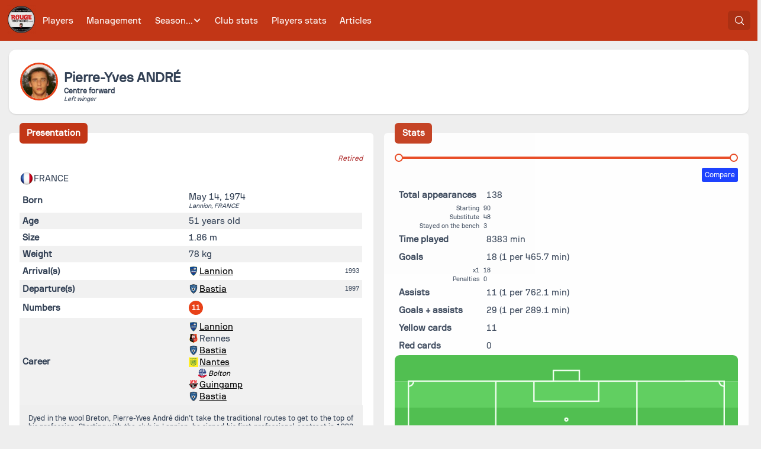

--- FILE ---
content_type: text/css; charset=utf-8
request_url: https://rougememoire.com/_nuxt/SelectBox.BFvp92y_.css
body_size: 209
content:
.SelectBox{--p-select-border-color:#e84118;--p-select-hover-border-color:#e84118;--p-select-focus-border-color:#e84118;--p-select-option-focus-background:#fadad2;--p-select-option-selected-background:#fadad2}


--- FILE ---
content_type: text/javascript; charset=utf-8
request_url: https://rougememoire.com/_nuxt/CNwlw811.js
body_size: 13784
content:
import{aS as W,ay as E,aV as I,be as R,aT as A,aU as O,ai as C,aw as j,aR as L,aP as H,bf as M,al as K,bg as V,aQ as F}from"./B4MY967o.js";import{u as Q}from"./DmfvTtO6.js";import{B as x}from"./DLhWdRnk.js";function w(r){"@babel/helpers - typeof";return w=typeof Symbol=="function"&&typeof Symbol.iterator=="symbol"?function(e){return typeof e}:function(e){return e&&typeof Symbol=="function"&&e.constructor===Symbol&&e!==Symbol.prototype?"symbol":typeof e},w(r)}function U(r,e){return J(r)||G(r,e)||z(r,e)||q()}function q(){throw new TypeError(`Invalid attempt to destructure non-iterable instance.
In order to be iterable, non-array objects must have a [Symbol.iterator]() method.`)}function z(r,e){if(r){if(typeof r=="string")return B(r,e);var n={}.toString.call(r).slice(8,-1);return n==="Object"&&r.constructor&&(n=r.constructor.name),n==="Map"||n==="Set"?Array.from(r):n==="Arguments"||/^(?:Ui|I)nt(?:8|16|32)(?:Clamped)?Array$/.test(n)?B(r,e):void 0}}function B(r,e){(e==null||e>r.length)&&(e=r.length);for(var n=0,a=Array(e);n<e;n++)a[n]=r[n];return a}function G(r,e){var n=r==null?null:typeof Symbol<"u"&&r[Symbol.iterator]||r["@@iterator"];if(n!=null){var a,u,d,v,i=[],t=!0,s=!1;try{if(d=(n=n.call(r)).next,e!==0)for(;!(t=(a=d.call(n)).done)&&(i.push(a.value),i.length!==e);t=!0);}catch(g){s=!0,u=g}finally{try{if(!t&&n.return!=null&&(v=n.return(),Object(v)!==v))return}finally{if(s)throw u}}return i}}function J(r){if(Array.isArray(r))return r}function N(r,e){var n=Object.keys(r);if(Object.getOwnPropertySymbols){var a=Object.getOwnPropertySymbols(r);e&&(a=a.filter(function(u){return Object.getOwnPropertyDescriptor(r,u).enumerable})),n.push.apply(n,a)}return n}function m(r){for(var e=1;e<arguments.length;e++){var n=arguments[e]!=null?arguments[e]:{};e%2?N(Object(n),!0).forEach(function(a){D(r,a,n[a])}):Object.getOwnPropertyDescriptors?Object.defineProperties(r,Object.getOwnPropertyDescriptors(n)):N(Object(n)).forEach(function(a){Object.defineProperty(r,a,Object.getOwnPropertyDescriptor(n,a))})}return r}function D(r,e,n){return(e=X(e))in r?Object.defineProperty(r,e,{value:n,enumerable:!0,configurable:!0,writable:!0}):r[e]=n,r}function X(r){var e=Y(r,"string");return w(e)=="symbol"?e:e+""}function Y(r,e){if(w(r)!="object"||!r)return r;var n=r[Symbol.toPrimitive];if(n!==void 0){var a=n.call(r,e);if(w(a)!="object")return a;throw new TypeError("@@toPrimitive must return a primitive value.")}return(e==="string"?String:Number)(r)}var c={_getMeta:function(){return[M(arguments.length<=0?void 0:arguments[0])||arguments.length<=0?void 0:arguments[0],H(M(arguments.length<=0?void 0:arguments[0])?arguments.length<=0?void 0:arguments[0]:arguments.length<=1?void 0:arguments[1])]},_getConfig:function(e,n){var a,u,d;return(a=(e==null||(u=e.instance)===null||u===void 0?void 0:u.$primevue)||(n==null||(d=n.ctx)===null||d===void 0||(d=d.appContext)===null||d===void 0||(d=d.config)===null||d===void 0||(d=d.globalProperties)===null||d===void 0?void 0:d.$primevue))===null||a===void 0?void 0:a.config},_getOptionValue:W,_getPTValue:function(){var e,n,a=arguments.length>0&&arguments[0]!==void 0?arguments[0]:{},u=arguments.length>1&&arguments[1]!==void 0?arguments[1]:{},d=arguments.length>2&&arguments[2]!==void 0?arguments[2]:"",v=arguments.length>3&&arguments[3]!==void 0?arguments[3]:{},i=arguments.length>4&&arguments[4]!==void 0?arguments[4]:!0,t=function(){var P=c._getOptionValue.apply(c,arguments);return j(P)||F(P)?{class:P}:P},s=((e=a.binding)===null||e===void 0||(e=e.value)===null||e===void 0?void 0:e.ptOptions)||((n=a.$primevueConfig)===null||n===void 0?void 0:n.ptOptions)||{},g=s.mergeSections,o=g===void 0?!0:g,f=s.mergeProps,h=f===void 0?!1:f,y=i?c._useDefaultPT(a,a.defaultPT(),t,d,v):void 0,S=c._usePT(a,c._getPT(u,a.$name),t,d,m(m({},v),{},{global:y||{}})),_=c._getPTDatasets(a,d);return o||!o&&S?h?c._mergeProps(a,h,y,S,_):m(m(m({},y),S),_):m(m({},S),_)},_getPTDatasets:function(){var e=arguments.length>0&&arguments[0]!==void 0?arguments[0]:{},n=arguments.length>1&&arguments[1]!==void 0?arguments[1]:"",a="data-pc-";return m(m({},n==="root"&&D({},"".concat(a,"name"),L(e.$name))),{},D({},"".concat(a,"section"),L(n)))},_getPT:function(e){var n=arguments.length>1&&arguments[1]!==void 0?arguments[1]:"",a=arguments.length>2?arguments[2]:void 0,u=function(v){var i,t=a?a(v):v,s=L(n);return(i=t==null?void 0:t[s])!==null&&i!==void 0?i:t};return e&&Object.hasOwn(e,"_usept")?{_usept:e._usept,originalValue:u(e.originalValue),value:u(e.value)}:u(e)},_usePT:function(){var e=arguments.length>0&&arguments[0]!==void 0?arguments[0]:{},n=arguments.length>1?arguments[1]:void 0,a=arguments.length>2?arguments[2]:void 0,u=arguments.length>3?arguments[3]:void 0,d=arguments.length>4?arguments[4]:void 0,v=function(_){return a(_,u,d)};if(n&&Object.hasOwn(n,"_usept")){var i,t=n._usept||((i=e.$primevueConfig)===null||i===void 0?void 0:i.ptOptions)||{},s=t.mergeSections,g=s===void 0?!0:s,o=t.mergeProps,f=o===void 0?!1:o,h=v(n.originalValue),y=v(n.value);return h===void 0&&y===void 0?void 0:j(y)?y:j(h)?h:g||!g&&y?f?c._mergeProps(e,f,h,y):m(m({},h),y):y}return v(n)},_useDefaultPT:function(){var e=arguments.length>0&&arguments[0]!==void 0?arguments[0]:{},n=arguments.length>1&&arguments[1]!==void 0?arguments[1]:{},a=arguments.length>2?arguments[2]:void 0,u=arguments.length>3?arguments[3]:void 0,d=arguments.length>4?arguments[4]:void 0;return c._usePT(e,n,a,u,d)},_loadStyles:function(){var e,n=arguments.length>0&&arguments[0]!==void 0?arguments[0]:{},a=arguments.length>1?arguments[1]:void 0,u=arguments.length>2?arguments[2]:void 0,d=c._getConfig(a,u),v={nonce:d==null||(e=d.csp)===null||e===void 0?void 0:e.nonce};c._loadCoreStyles(n,v),c._loadThemeStyles(n,v),c._loadScopedThemeStyles(n,v),c._removeThemeListeners(n),n.$loadStyles=function(){return c._loadThemeStyles(n,v)},c._themeChangeListener(n.$loadStyles)},_loadCoreStyles:function(){var e,n,a=arguments.length>0&&arguments[0]!==void 0?arguments[0]:{},u=arguments.length>1?arguments[1]:void 0;if(!x.isStyleNameLoaded((e=a.$style)===null||e===void 0?void 0:e.name)&&(n=a.$style)!==null&&n!==void 0&&n.name){var d;C.loadCSS(u),(d=a.$style)===null||d===void 0||d.loadCSS(u),x.setLoadedStyleName(a.$style.name)}},_loadThemeStyles:function(){var e,n,a,u=arguments.length>0&&arguments[0]!==void 0?arguments[0]:{},d=arguments.length>1?arguments[1]:void 0;if(!(u!=null&&u.isUnstyled()||(u==null||(e=u.theme)===null||e===void 0?void 0:e.call(u))==="none")){if(!O.isStyleNameLoaded("common")){var v,i,t=((v=u.$style)===null||v===void 0||(i=v.getCommonTheme)===null||i===void 0?void 0:i.call(v))||{},s=t.primitive,g=t.semantic,o=t.global,f=t.style;C.load(s==null?void 0:s.css,m({name:"primitive-variables"},d)),C.load(g==null?void 0:g.css,m({name:"semantic-variables"},d)),C.load(o==null?void 0:o.css,m({name:"global-variables"},d)),C.loadStyle(m({name:"global-style"},d),f),O.setLoadedStyleName("common")}if(!O.isStyleNameLoaded((n=u.$style)===null||n===void 0?void 0:n.name)&&(a=u.$style)!==null&&a!==void 0&&a.name){var h,y,S,_,b=((h=u.$style)===null||h===void 0||(y=h.getDirectiveTheme)===null||y===void 0?void 0:y.call(h))||{},P=b.css,$=b.style;(S=u.$style)===null||S===void 0||S.load(P,m({name:"".concat(u.$style.name,"-variables")},d)),(_=u.$style)===null||_===void 0||_.loadStyle(m({name:"".concat(u.$style.name,"-style")},d),$),O.setLoadedStyleName(u.$style.name)}if(!O.isStyleNameLoaded("layer-order")){var l,p,T=(l=u.$style)===null||l===void 0||(p=l.getLayerOrderThemeCSS)===null||p===void 0?void 0:p.call(l);C.load(T,m({name:"layer-order",first:!0},d)),O.setLoadedStyleName("layer-order")}}},_loadScopedThemeStyles:function(){var e=arguments.length>0&&arguments[0]!==void 0?arguments[0]:{},n=arguments.length>1?arguments[1]:void 0,a=e.preset();if(a&&e.$attrSelector){var u,d,v,i=((u=e.$style)===null||u===void 0||(d=u.getPresetTheme)===null||d===void 0?void 0:d.call(u,a,"[".concat(e.$attrSelector,"]")))||{},t=i.css,s=(v=e.$style)===null||v===void 0?void 0:v.load(t,m({name:"".concat(e.$attrSelector,"-").concat(e.$style.name)},n));e.scopedStyleEl=s.el}},_themeChangeListener:function(){var e=arguments.length>0&&arguments[0]!==void 0?arguments[0]:function(){};x.clearLoadedStyleNames(),A.on("theme:change",e)},_removeThemeListeners:function(){var e=arguments.length>0&&arguments[0]!==void 0?arguments[0]:{};A.off("theme:change",e.$loadStyles)},_hook:function(e,n,a,u,d,v){var i,t,s="on".concat(R(n)),g=c._getConfig(u,d),o=a==null?void 0:a.$instance,f=c._usePT(o,c._getPT(u==null||(i=u.value)===null||i===void 0?void 0:i.pt,e),c._getOptionValue,"hooks.".concat(s)),h=c._useDefaultPT(o,g==null||(t=g.pt)===null||t===void 0||(t=t.directives)===null||t===void 0?void 0:t[e],c._getOptionValue,"hooks.".concat(s)),y={el:a,binding:u,vnode:d,prevVnode:v};f==null||f(o,y),h==null||h(o,y)},_mergeProps:function(){for(var e=arguments.length>1?arguments[1]:void 0,n=arguments.length,a=new Array(n>2?n-2:0),u=2;u<n;u++)a[u-2]=arguments[u];return I(e)?e.apply(void 0,a):E.apply(void 0,a)},_extend:function(e){var n=arguments.length>1&&arguments[1]!==void 0?arguments[1]:{},a=function(i,t,s,g,o){var f,h,y,S;t._$instances=t._$instances||{};var _=c._getConfig(s,g),b=t._$instances[e]||{},P=K(b)?m(m({},n),n==null?void 0:n.methods):{};t._$instances[e]=m(m({},b),{},{$name:e,$host:t,$binding:s,$modifiers:s==null?void 0:s.modifiers,$value:s==null?void 0:s.value,$el:b.$el||t||void 0,$style:m({classes:void 0,inlineStyles:void 0,load:function(){},loadCSS:function(){},loadStyle:function(){}},n==null?void 0:n.style),$primevueConfig:_,$attrSelector:(f=t.$pd)===null||f===void 0||(f=f[e])===null||f===void 0?void 0:f.attrSelector,defaultPT:function(){return c._getPT(_==null?void 0:_.pt,void 0,function(l){var p;return l==null||(p=l.directives)===null||p===void 0?void 0:p[e]})},isUnstyled:function(){var l,p;return((l=t._$instances[e])===null||l===void 0||(l=l.$binding)===null||l===void 0||(l=l.value)===null||l===void 0?void 0:l.unstyled)!==void 0?(p=t._$instances[e])===null||p===void 0||(p=p.$binding)===null||p===void 0||(p=p.value)===null||p===void 0?void 0:p.unstyled:_==null?void 0:_.unstyled},theme:function(){var l;return(l=t._$instances[e])===null||l===void 0||(l=l.$primevueConfig)===null||l===void 0?void 0:l.theme},preset:function(){var l;return(l=t._$instances[e])===null||l===void 0||(l=l.$binding)===null||l===void 0||(l=l.value)===null||l===void 0?void 0:l.dt},ptm:function(){var l,p=arguments.length>0&&arguments[0]!==void 0?arguments[0]:"",T=arguments.length>1&&arguments[1]!==void 0?arguments[1]:{};return c._getPTValue(t._$instances[e],(l=t._$instances[e])===null||l===void 0||(l=l.$binding)===null||l===void 0||(l=l.value)===null||l===void 0?void 0:l.pt,p,m({},T))},ptmo:function(){var l=arguments.length>0&&arguments[0]!==void 0?arguments[0]:{},p=arguments.length>1&&arguments[1]!==void 0?arguments[1]:"",T=arguments.length>2&&arguments[2]!==void 0?arguments[2]:{};return c._getPTValue(t._$instances[e],l,p,T,!1)},cx:function(){var l,p,T=arguments.length>0&&arguments[0]!==void 0?arguments[0]:"",k=arguments.length>1&&arguments[1]!==void 0?arguments[1]:{};return(l=t._$instances[e])!==null&&l!==void 0&&l.isUnstyled()?void 0:c._getOptionValue((p=t._$instances[e])===null||p===void 0||(p=p.$style)===null||p===void 0?void 0:p.classes,T,m({},k))},sx:function(){var l,p=arguments.length>0&&arguments[0]!==void 0?arguments[0]:"",T=arguments.length>1&&arguments[1]!==void 0?arguments[1]:!0,k=arguments.length>2&&arguments[2]!==void 0?arguments[2]:{};return T?c._getOptionValue((l=t._$instances[e])===null||l===void 0||(l=l.$style)===null||l===void 0?void 0:l.inlineStyles,p,m({},k)):void 0}},P),t.$instance=t._$instances[e],(h=(y=t.$instance)[i])===null||h===void 0||h.call(y,t,s,g,o),t["$".concat(e)]=t.$instance,c._hook(e,i,t,s,g,o),t.$pd||(t.$pd={}),t.$pd[e]=m(m({},(S=t.$pd)===null||S===void 0?void 0:S[e]),{},{name:e,instance:t._$instances[e]})},u=function(i){var t,s,g,o=i._$instances[e],f=o==null?void 0:o.watch,h=function(_){var b,P=_.newValue,$=_.oldValue;return f==null||(b=f.config)===null||b===void 0?void 0:b.call(o,P,$)},y=function(_){var b,P=_.newValue,$=_.oldValue;return f==null||(b=f["config.ripple"])===null||b===void 0?void 0:b.call(o,P,$)};o.$watchersCallback={config:h,"config.ripple":y},f==null||(t=f.config)===null||t===void 0||t.call(o,o==null?void 0:o.$primevueConfig),V.on("config:change",h),f==null||(s=f["config.ripple"])===null||s===void 0||s.call(o,o==null||(g=o.$primevueConfig)===null||g===void 0?void 0:g.ripple),V.on("config:ripple:change",y)},d=function(i){var t=i._$instances[e].$watchersCallback;t&&(V.off("config:change",t.config),V.off("config:ripple:change",t["config.ripple"]))};return{created:function(i,t,s,g){i.$pd||(i.$pd={}),i.$pd[e]={name:e,attrSelector:Q("pd")},a("created",i,t,s,g)},beforeMount:function(i,t,s,g){var o;c._loadStyles((o=i.$pd[e])===null||o===void 0?void 0:o.instance,t,s),a("beforeMount",i,t,s,g),u(i)},mounted:function(i,t,s,g){var o;c._loadStyles((o=i.$pd[e])===null||o===void 0?void 0:o.instance,t,s),a("mounted",i,t,s,g)},beforeUpdate:function(i,t,s,g){a("beforeUpdate",i,t,s,g)},updated:function(i,t,s,g){var o;c._loadStyles((o=i.$pd[e])===null||o===void 0?void 0:o.instance,t,s),a("updated",i,t,s,g)},beforeUnmount:function(i,t,s,g){var o;d(i),c._removeThemeListeners((o=i.$pd[e])===null||o===void 0?void 0:o.instance),a("beforeUnmount",i,t,s,g)},unmounted:function(i,t,s,g){var o;(o=i.$pd[e])===null||o===void 0||(o=o.instance)===null||o===void 0||(o=o.scopedStyleEl)===null||o===void 0||(o=o.value)===null||o===void 0||o.remove(),a("unmounted",i,t,s,g)}}},extend:function(){var e=c._getMeta.apply(c,arguments),n=U(e,2),a=n[0],u=n[1];return m({extend:function(){var v=c._getMeta.apply(c,arguments),i=U(v,2),t=i[0],s=i[1];return c.extend(t,m(m(m({},u),u==null?void 0:u.methods),s))}},c._extend(a,u))}};export{c as B};


--- FILE ---
content_type: text/javascript; charset=utf-8
request_url: https://rougememoire.com/_nuxt/C6LRJMGN.js
body_size: 1428
content:
import{_ as f}from"./DAbh9UEg.js";import{_ as u}from"./DZmeObJY.js";import N from"./CqBcpdwz.js";import{d as k,m as D,o as t,k as m,j as l,b as r,t as a,a as s,n as o,x as g}from"./B4MY967o.js";const h={class:"LeaderItem-leaderNameAndDetails"},I={class:"LeaderItem-leaderName"},L={class:"LeaderItem-details"},S={key:0,class:"LeaderItem-roleName"},_={key:1,class:"LeaderItem-roleSeparator"},y={key:2,class:"LeaderItem-fromDate"},b={key:3,class:"LeaderItem-datesSeparator"},x={key:4,class:"LeaderItem-toDate"},v={key:5},B={class:"LeaderItem-extra"},A=k({__name:"LeaderItem",props:{picture:String,firstName:String,lastName:String,fromDate:String,toDate:String,roleName:String,slug:String},setup(e){return(n,C)=>{const c=f,d=N,i=u;return t(),D(i,{to:`/leader/${e.slug}`,class:"LeaderItem"},{default:m(()=>[l(d,{class:"LeaderItem-content"},{header:m(()=>[l(c,{src:e.picture,alt:e.lastName,fallback:"/fallback-leader.svg"},null,8,["src","alt"]),r("div",h,[r("span",I,a(e.firstName)+" "+a(e.lastName.toUpperCase()),1),r("div",L,[e.roleName?(t(),s("span",S,a(e.roleName),1)):o("",!0),e.roleName&&e.fromDate?(t(),s("span",_,"·")):o("",!0),e.fromDate?(t(),s("span",y,a(e.fromDate),1)):o("",!0),e.fromDate&&e.toDate?(t(),s("span",b,"-")):o("",!0),e.toDate?(t(),s("span",x,a(e.toDate),1)):e.fromDate?(t(),s("span",v," - "+a(n.$t("global.now")),1)):o("",!0)])]),r("div",B,[g(n.$slots,"extra")])]),_:3})]),_:3},8,["to"])}}});export{A as _};


--- FILE ---
content_type: text/javascript; charset=utf-8
request_url: https://rougememoire.com/_nuxt/ChShW7E0.js
body_size: 791
content:
import{_ as c,a as o,o as t,b as s}from"./B4MY967o.js";const n={},l={"enable-background":"new 0 0 24 24",height:"512",viewBox:"0 0 24 24",width:"512",xmlns:"http://www.w3.org/2000/svg"};function r(a,e){return t(),o("svg",l,e[0]||(e[0]=[s("path",{d:"m23.469 5.929.03.196c-.29-1.029-1.073-1.823-2.068-2.112l-.021-.005c-1.871-.508-9.4-.508-9.4-.508s-7.51-.01-9.4.508c-1.014.294-1.798 1.088-2.083 2.096l-.005.021c-.699 3.651-.704 8.038.031 11.947l-.031-.198c.29 1.029 1.073 1.823 2.068 2.112l.021.005c1.869.509 9.4.509 9.4.509s7.509 0 9.4-.509c1.015-.294 1.799-1.088 2.084-2.096l.005-.021c.318-1.698.5-3.652.5-5.648 0-.073 0-.147-.001-.221.001-.068.001-.149.001-.23 0-1.997-.182-3.951-.531-5.846zm-13.861 9.722v-7.293l6.266 3.652z"},null,-1)]))}const d=c(n,[["render",r]]);export{d as default};


--- FILE ---
content_type: text/javascript; charset=utf-8
request_url: https://rougememoire.com/_nuxt/TGRcvP0Z.js
body_size: 7078
content:
import{c as h}from"./Be1fzYNM.js";import{s as v}from"./DgtlS7RO.js";import{s as $}from"./BedSwFMx.js";import{R as w}from"./D3FctKyR.js";import{s as P}from"./DrdoEJhe.js";import{ai as k,ax as O,a as g,o as s,b as d,j,x as p,n as c,G as u,ay as r,t as f,v as S,m as B,L as D,k as L,aI as I,az as C}from"./B4MY967o.js";import"./DzDl008C.js";import"./CNwlw811.js";import"./DmfvTtO6.js";import"./DLhWdRnk.js";var E=({dt:e})=>`
.p-fieldset {
    background: ${e("fieldset.background")};
    border: 1px solid ${e("fieldset.border.color")};
    border-radius: ${e("fieldset.border.radius")};
    color: ${e("fieldset.color")};
    padding: ${e("fieldset.padding")};
    margin: 0;
}

.p-fieldset-legend {
    background: ${e("fieldset.legend.background")};
    border-radius: ${e("fieldset.legend.border.radius")};
    border-width: ${e("fieldset.legend.border.width")};
    border-style: solid;
    border-color: ${e("fieldset.legend.border.color")};
    padding: ${e("fieldset.legend.padding")};
    transition: background ${e("fieldset.transition.duration")}, color ${e("fieldset.transition.duration")}, outline-color ${e("fieldset.transition.duration")}, box-shadow ${e("fieldset.transition.duration")};
}

.p-fieldset-toggleable > .p-fieldset-legend {
    padding: 0;
}

.p-fieldset-toggle-button {
    cursor: pointer;
    user-select: none;
    overflow: hidden;
    position: relative;
    text-decoration: none;
    display: flex;
    gap: ${e("fieldset.legend.gap")};
    align-items: center;
    justify-content: center;
    padding: ${e("fieldset.legend.padding")};
    background: transparent;
    border: 0 none;
    border-radius: ${e("fieldset.legend.border.radius")};
    transition: background ${e("fieldset.transition.duration")}, color ${e("fieldset.transition.duration")}, outline-color ${e("fieldset.transition.duration")}, box-shadow ${e("fieldset.transition.duration")};
    outline-color: transparent;
}

.p-fieldset-legend-label {
    font-weight: ${e("fieldset.legend.font.weight")};
}

.p-fieldset-toggle-button:focus-visible {
    box-shadow: ${e("fieldset.legend.focus.ring.shadow")};
    outline: ${e("fieldset.legend.focus.ring.width")} ${e("fieldset.legend.focus.ring.style")} ${e("fieldset.legend.focus.ring.color")};
    outline-offset: ${e("fieldset.legend.focus.ring.offset")};
}

.p-fieldset-toggleable > .p-fieldset-legend:hover {
    color: ${e("fieldset.legend.hover.color")};
    background: ${e("fieldset.legend.hover.background")};
}

.p-fieldset-toggle-icon {
    color: ${e("fieldset.toggle.icon.color")};
    transition: color ${e("fieldset.transition.duration")};
}

.p-fieldset-toggleable > .p-fieldset-legend:hover .p-fieldset-toggle-icon {
    color: ${e("fieldset.toggle.icon.hover.color")};
}

.p-fieldset .p-fieldset-content {
    padding: ${e("fieldset.content.padding")};
}
`,K={root:function(t){var n=t.props;return["p-fieldset p-component",{"p-fieldset-toggleable":n.toggleable}]},legend:"p-fieldset-legend",legendLabel:"p-fieldset-legend-label",toggleButton:"p-fieldset-toggle-button",toggleIcon:"p-fieldset-toggle-icon",contentContainer:"p-fieldset-content-container",content:"p-fieldset-content"},N=k.extend({name:"fieldset",style:E,classes:K}),A={name:"BaseFieldset",extends:P,props:{legend:String,toggleable:Boolean,collapsed:Boolean,toggleButtonProps:{type:null,default:null}},style:N,provide:function(){return{$pcFieldset:this,$parentInstance:this}}},F={name:"Fieldset",extends:A,inheritAttrs:!1,emits:["update:collapsed","toggle"],data:function(){return{d_collapsed:this.collapsed}},watch:{collapsed:function(t){this.d_collapsed=t}},methods:{toggle:function(t){this.d_collapsed=!this.d_collapsed,this.$emit("update:collapsed",this.d_collapsed),this.$emit("toggle",{originalEvent:t,value:this.d_collapsed})},onKeyDown:function(t){(t.code==="Enter"||t.code==="NumpadEnter"||t.code==="Space")&&(this.toggle(t),t.preventDefault())}},computed:{buttonAriaLabel:function(){return this.toggleButtonProps&&this.toggleButtonProps.ariaLabel?this.toggleButtonProps.ariaLabel:this.legend},dataP:function(){return h({toggleable:this.toggleable})}},directives:{ripple:w},components:{PlusIcon:$,MinusIcon:v}};function a(e){"@babel/helpers - typeof";return a=typeof Symbol=="function"&&typeof Symbol.iterator=="symbol"?function(t){return typeof t}:function(t){return t&&typeof Symbol=="function"&&t.constructor===Symbol&&t!==Symbol.prototype?"symbol":typeof t},a(e)}function b(e,t){var n=Object.keys(e);if(Object.getOwnPropertySymbols){var o=Object.getOwnPropertySymbols(e);t&&(o=o.filter(function(i){return Object.getOwnPropertyDescriptor(e,i).enumerable})),n.push.apply(n,o)}return n}function m(e){for(var t=1;t<arguments.length;t++){var n=arguments[t]!=null?arguments[t]:{};t%2?b(Object(n),!0).forEach(function(o){V(e,o,n[o])}):Object.getOwnPropertyDescriptors?Object.defineProperties(e,Object.getOwnPropertyDescriptors(n)):b(Object(n)).forEach(function(o){Object.defineProperty(e,o,Object.getOwnPropertyDescriptor(n,o))})}return e}function V(e,t,n){return(t=z(t))in e?Object.defineProperty(e,t,{value:n,enumerable:!0,configurable:!0,writable:!0}):e[t]=n,e}function z(e){var t=M(e,"string");return a(t)=="symbol"?t:t+""}function M(e,t){if(a(e)!="object"||!e)return e;var n=e[Symbol.toPrimitive];if(n!==void 0){var o=n.call(e,t);if(a(o)!="object")return o;throw new TypeError("@@toPrimitive must return a primitive value.")}return(t==="string"?String:Number)(e)}var R=["data-p"],T=["data-p"],G=["id"],q=["id","aria-controls","aria-expanded","aria-label"],H=["id","aria-labelledby"];function J(e,t,n,o,i,l){var y=O("ripple");return s(),g("fieldset",r({class:e.cx("root"),"data-p":l.dataP},e.ptmi("root")),[d("legend",r({class:e.cx("legend"),"data-p":l.dataP},e.ptm("legend")),[p(e.$slots,"legend",{toggleCallback:l.toggle},function(){return[e.toggleable?c("",!0):(s(),g("span",r({key:0,id:e.$id+"_header",class:e.cx("legendLabel")},e.ptm("legendLabel")),f(e.legend),17,G)),e.toggleable?u((s(),g("button",r({key:1,id:e.$id+"_header",type:"button","aria-controls":e.$id+"_content","aria-expanded":!i.d_collapsed,"aria-label":l.buttonAriaLabel,class:e.cx("toggleButton"),onClick:t[0]||(t[0]=function(){return l.toggle&&l.toggle.apply(l,arguments)}),onKeydown:t[1]||(t[1]=function(){return l.onKeyDown&&l.onKeyDown.apply(l,arguments)})},m(m({},e.toggleButtonProps),e.ptm("toggleButton"))),[p(e.$slots,e.$slots.toggleicon?"toggleicon":"togglericon",{collapsed:i.d_collapsed,class:S(e.cx("toggleIcon"))},function(){return[(s(),B(D(i.d_collapsed?"PlusIcon":"MinusIcon"),r({class:e.cx("toggleIcon")},e.ptm("toggleIcon")),null,16,["class"]))]}),d("span",r({class:e.cx("legendLabel")},e.ptm("legendLabel")),f(e.legend),17)],16,q)),[[y]]):c("",!0)]})],16,T),j(C,r({name:"p-toggleable-content"},e.ptm("transition")),{default:L(function(){return[u(d("div",r({id:e.$id+"_content",class:e.cx("contentContainer"),role:"region","aria-labelledby":e.$id+"_header"},e.ptm("contentContainer")),[d("div",r({class:e.cx("content")},e.ptm("content")),[p(e.$slots,"default")],16)],16,H),[[I,!i.d_collapsed]])]}),_:3},16)],16,R)}F.render=J;export{F as default};


--- FILE ---
content_type: text/javascript; charset=utf-8
request_url: https://rougememoire.com/_nuxt/D0OGYkRC.js
body_size: 468
content:
import{m as a}from"./kK3HUVFi.js";import"./CmU7t1_a.js";import{d as n,i as s,c as i,t as l,u as m}from"./B4MY967o.js";const L=n({__name:"TranslatedDate",props:{date:{type:String,required:!1},detailed:{type:Boolean,default:!0,required:!1},time:{type:Boolean,required:!0}},setup(r){const{locale:t}=s(),e=r,o=i(()=>e.detailed?a(e.date).locale(t.value).format(e.time?"LLLL":"LL"):a(e.date).locale(t.value).format(e.time?"LLL":"L"));return(u,d)=>l(m(o))}});export{L as _};


--- FILE ---
content_type: text/javascript; charset=utf-8
request_url: https://rougememoire.com/_nuxt/kK3HUVFi.js
body_size: 61110
content:
import{g as Yi}from"./B4MY967o.js";function Oi(ce){throw new Error('Could not dynamically require "'+ce+'". Please configure the dynamicRequireTargets or/and ignoreDynamicRequires option of @rollup/plugin-commonjs appropriately for this require call to work.')}var Ze={exports:{}},Ti=Ze.exports,vs;function xi(){return vs||(vs=1,function(ce,Ni){(function($e,l){ce.exports=l()})(Ti,function(){var $e;function l(){return $e.apply(null,arguments)}function ps(e){$e=e}function P(e){return e instanceof Array||Object.prototype.toString.call(e)==="[object Array]"}function ee(e){return e!=null&&Object.prototype.toString.call(e)==="[object Object]"}function w(e,t){return Object.prototype.hasOwnProperty.call(e,t)}function qe(e){if(Object.getOwnPropertyNames)return Object.getOwnPropertyNames(e).length===0;var t;for(t in e)if(w(e,t))return!1;return!0}function T(e){return e===void 0}function E(e){return typeof e=="number"||Object.prototype.toString.call(e)==="[object Number]"}function me(e){return e instanceof Date||Object.prototype.toString.call(e)==="[object Date]"}function Tt(e,t){var s=[],r,a=e.length;for(r=0;r<a;++r)s.push(t(e[r],r));return s}function J(e,t){for(var s in t)w(t,s)&&(e[s]=t[s]);return w(t,"toString")&&(e.toString=t.toString),w(t,"valueOf")&&(e.valueOf=t.valueOf),e}function L(e,t,s,r){return es(e,t,s,r,!0).utc()}function Ys(){return{empty:!1,unusedTokens:[],unusedInput:[],overflow:-2,charsLeftOver:0,nullInput:!1,invalidEra:null,invalidMonth:null,invalidFormat:!1,userInvalidated:!1,iso:!1,parsedDateParts:[],era:null,meridiem:null,rfc2822:!1,weekdayMismatch:!1}}function c(e){return e._pf==null&&(e._pf=Ys()),e._pf}var Be;Array.prototype.some?Be=Array.prototype.some:Be=function(e){var t=Object(this),s=t.length>>>0,r;for(r=0;r<s;r++)if(r in t&&e.call(this,t[r],r,t))return!0;return!1};function Je(e){var t=null,s=!1,r=e._d&&!isNaN(e._d.getTime());if(r&&(t=c(e),s=Be.call(t.parsedDateParts,function(a){return a!=null}),r=t.overflow<0&&!t.empty&&!t.invalidEra&&!t.invalidMonth&&!t.invalidWeekday&&!t.weekdayMismatch&&!t.nullInput&&!t.invalidFormat&&!t.userInvalidated&&(!t.meridiem||t.meridiem&&s),e._strict&&(r=r&&t.charsLeftOver===0&&t.unusedTokens.length===0&&t.bigHour===void 0)),Object.isFrozen==null||!Object.isFrozen(e))e._isValid=r;else return r;return e._isValid}function Ye(e){var t=L(NaN);return e!=null?J(c(t),e):c(t).userInvalidated=!0,t}var xt=l.momentProperties=[],Qe=!1;function Xe(e,t){var s,r,a,n=xt.length;if(T(t._isAMomentObject)||(e._isAMomentObject=t._isAMomentObject),T(t._i)||(e._i=t._i),T(t._f)||(e._f=t._f),T(t._l)||(e._l=t._l),T(t._strict)||(e._strict=t._strict),T(t._tzm)||(e._tzm=t._tzm),T(t._isUTC)||(e._isUTC=t._isUTC),T(t._offset)||(e._offset=t._offset),T(t._pf)||(e._pf=c(t)),T(t._locale)||(e._locale=t._locale),n>0)for(s=0;s<n;s++)r=xt[s],a=t[r],T(a)||(e[r]=a);return e}function _e(e){Xe(this,e),this._d=new Date(e._d!=null?e._d.getTime():NaN),this.isValid()||(this._d=new Date(NaN)),Qe===!1&&(Qe=!0,l.updateOffset(this),Qe=!1)}function R(e){return e instanceof _e||e!=null&&e._isAMomentObject!=null}function bt(e){l.suppressDeprecationWarnings===!1&&typeof console<"u"&&console.warn&&console.warn("Deprecation warning: "+e)}function b(e,t){var s=!0;return J(function(){if(l.deprecationHandler!=null&&l.deprecationHandler(null,e),s){var r=[],a,n,i,u=arguments.length;for(n=0;n<u;n++){if(a="",typeof arguments[n]=="object"){a+=`
[`+n+"] ";for(i in arguments[0])w(arguments[0],i)&&(a+=i+": "+arguments[0][i]+", ");a=a.slice(0,-2)}else a=arguments[n];r.push(a)}bt(e+`
Arguments: `+Array.prototype.slice.call(r).join("")+`
`+new Error().stack),s=!1}return t.apply(this,arguments)},t)}var Nt={};function Wt(e,t){l.deprecationHandler!=null&&l.deprecationHandler(e,t),Nt[e]||(bt(t),Nt[e]=!0)}l.suppressDeprecationWarnings=!1,l.deprecationHandler=null;function U(e){return typeof Function<"u"&&e instanceof Function||Object.prototype.toString.call(e)==="[object Function]"}function Os(e){var t,s;for(s in e)w(e,s)&&(t=e[s],U(t)?this[s]=t:this["_"+s]=t);this._config=e,this._dayOfMonthOrdinalParseLenient=new RegExp((this._dayOfMonthOrdinalParse.source||this._ordinalParse.source)+"|"+/\d{1,2}/.source)}function Ke(e,t){var s=J({},e),r;for(r in t)w(t,r)&&(ee(e[r])&&ee(t[r])?(s[r]={},J(s[r],e[r]),J(s[r],t[r])):t[r]!=null?s[r]=t[r]:delete s[r]);for(r in e)w(e,r)&&!w(t,r)&&ee(e[r])&&(s[r]=J({},s[r]));return s}function et(e){e!=null&&this.set(e)}var tt;Object.keys?tt=Object.keys:tt=function(e){var t,s=[];for(t in e)w(e,t)&&s.push(t);return s};var Ts={sameDay:"[Today at] LT",nextDay:"[Tomorrow at] LT",nextWeek:"dddd [at] LT",lastDay:"[Yesterday at] LT",lastWeek:"[Last] dddd [at] LT",sameElse:"L"};function xs(e,t,s){var r=this._calendar[e]||this._calendar.sameElse;return U(r)?r.call(t,s):r}function I(e,t,s){var r=""+Math.abs(e),a=t-r.length,n=e>=0;return(n?s?"+":"":"-")+Math.pow(10,Math.max(0,a)).toString().substr(1)+r}var st=/(\[[^\[]*\])|(\\)?([Hh]mm(ss)?|Mo|MM?M?M?|Do|DDDo|DD?D?D?|ddd?d?|do?|w[o|w]?|W[o|W]?|Qo?|N{1,5}|YYYYYY|YYYYY|YYYY|YY|y{2,4}|yo?|gg(ggg?)?|GG(GGG?)?|e|E|a|A|hh?|HH?|kk?|mm?|ss?|S{1,9}|x|X|zz?|ZZ?|.)/g,Oe=/(\[[^\[]*\])|(\\)?(LTS|LT|LL?L?L?|l{1,4})/g,rt={},ae={};function h(e,t,s,r){var a=r;typeof r=="string"&&(a=function(){return this[r]()}),e&&(ae[e]=a),t&&(ae[t[0]]=function(){return I(a.apply(this,arguments),t[1],t[2])}),s&&(ae[s]=function(){return this.localeData().ordinal(a.apply(this,arguments),e)})}function bs(e){return e.match(/\[[\s\S]/)?e.replace(/^\[|\]$/g,""):e.replace(/\\/g,"")}function Ns(e){var t=e.match(st),s,r;for(s=0,r=t.length;s<r;s++)ae[t[s]]?t[s]=ae[t[s]]:t[s]=bs(t[s]);return function(a){var n="",i;for(i=0;i<r;i++)n+=U(t[i])?t[i].call(a,e):t[i];return n}}function Te(e,t){return e.isValid()?(t=Pt(t,e.localeData()),rt[t]=rt[t]||Ns(t),rt[t](e)):e.localeData().invalidDate()}function Pt(e,t){var s=5;function r(a){return t.longDateFormat(a)||a}for(Oe.lastIndex=0;s>=0&&Oe.test(e);)e=e.replace(Oe,r),Oe.lastIndex=0,s-=1;return e}var Ws={LTS:"h:mm:ss A",LT:"h:mm A",L:"MM/DD/YYYY",LL:"MMMM D, YYYY",LLL:"MMMM D, YYYY h:mm A",LLLL:"dddd, MMMM D, YYYY h:mm A"};function Ps(e){var t=this._longDateFormat[e],s=this._longDateFormat[e.toUpperCase()];return t||!s?t:(this._longDateFormat[e]=s.match(st).map(function(r){return r==="MMMM"||r==="MM"||r==="DD"||r==="dddd"?r.slice(1):r}).join(""),this._longDateFormat[e])}var Rs="Invalid date";function Fs(){return this._invalidDate}var Cs="%d",Ls=/\d{1,2}/;function Us(e){return this._ordinal.replace("%d",e)}var Is={future:"in %s",past:"%s ago",s:"a few seconds",ss:"%d seconds",m:"a minute",mm:"%d minutes",h:"an hour",hh:"%d hours",d:"a day",dd:"%d days",w:"a week",ww:"%d weeks",M:"a month",MM:"%d months",y:"a year",yy:"%d years"};function Hs(e,t,s,r){var a=this._relativeTime[s];return U(a)?a(e,t,s,r):a.replace(/%d/i,e)}function Es(e,t){var s=this._relativeTime[e>0?"future":"past"];return U(s)?s(t):s.replace(/%s/i,t)}var Rt={D:"date",dates:"date",date:"date",d:"day",days:"day",day:"day",e:"weekday",weekdays:"weekday",weekday:"weekday",E:"isoWeekday",isoweekdays:"isoWeekday",isoweekday:"isoWeekday",DDD:"dayOfYear",dayofyears:"dayOfYear",dayofyear:"dayOfYear",h:"hour",hours:"hour",hour:"hour",ms:"millisecond",milliseconds:"millisecond",millisecond:"millisecond",m:"minute",minutes:"minute",minute:"minute",M:"month",months:"month",month:"month",Q:"quarter",quarters:"quarter",quarter:"quarter",s:"second",seconds:"second",second:"second",gg:"weekYear",weekyears:"weekYear",weekyear:"weekYear",GG:"isoWeekYear",isoweekyears:"isoWeekYear",isoweekyear:"isoWeekYear",w:"week",weeks:"week",week:"week",W:"isoWeek",isoweeks:"isoWeek",isoweek:"isoWeek",y:"year",years:"year",year:"year"};function N(e){return typeof e=="string"?Rt[e]||Rt[e.toLowerCase()]:void 0}function at(e){var t={},s,r;for(r in e)w(e,r)&&(s=N(r),s&&(t[s]=e[r]));return t}var As={date:9,day:11,weekday:11,isoWeekday:11,dayOfYear:4,hour:13,millisecond:16,minute:14,month:8,quarter:7,second:15,weekYear:1,isoWeekYear:1,week:5,isoWeek:5,year:1};function Vs(e){var t=[],s;for(s in e)w(e,s)&&t.push({unit:s,priority:As[s]});return t.sort(function(r,a){return r.priority-a.priority}),t}var Ft=/\d/,x=/\d\d/,Ct=/\d{3}/,nt=/\d{4}/,xe=/[+-]?\d{6}/,M=/\d\d?/,Lt=/\d\d\d\d?/,Ut=/\d\d\d\d\d\d?/,be=/\d{1,3}/,it=/\d{1,4}/,Ne=/[+-]?\d{1,6}/,ne=/\d+/,We=/[+-]?\d+/,Gs=/Z|[+-]\d\d:?\d\d/gi,Pe=/Z|[+-]\d\d(?::?\d\d)?/gi,js=/[+-]?\d+(\.\d{1,3})?/,ye=/[0-9]{0,256}['a-z\u00A0-\u05FF\u0700-\uD7FF\uF900-\uFDCF\uFDF0-\uFF07\uFF10-\uFFEF]{1,256}|[\u0600-\u06FF\/]{1,256}(\s*?[\u0600-\u06FF]{1,256}){1,2}/i,ie=/^[1-9]\d?/,ot=/^([1-9]\d|\d)/,Re;Re={};function d(e,t,s){Re[e]=U(t)?t:function(r,a){return r&&s?s:t}}function zs(e,t){return w(Re,e)?Re[e](t._strict,t._locale):new RegExp(Zs(e))}function Zs(e){return A(e.replace("\\","").replace(/\\(\[)|\\(\])|\[([^\]\[]*)\]|\\(.)/g,function(t,s,r,a,n){return s||r||a||n}))}function A(e){return e.replace(/[-\/\\^$*+?.()|[\]{}]/g,"\\$&")}function W(e){return e<0?Math.ceil(e)||0:Math.floor(e)}function m(e){var t=+e,s=0;return t!==0&&isFinite(t)&&(s=W(t)),s}var lt={};function g(e,t){var s,r=t,a;for(typeof e=="string"&&(e=[e]),E(t)&&(r=function(n,i){i[t]=m(n)}),a=e.length,s=0;s<a;s++)lt[e[s]]=r}function we(e,t){g(e,function(s,r,a,n){a._w=a._w||{},t(s,a._w,a,n)})}function $s(e,t,s){t!=null&&w(lt,e)&&lt[e](t,s._a,s,e)}function Fe(e){return e%4===0&&e%100!==0||e%400===0}var Y=0,V=1,H=2,p=3,F=4,G=5,te=6,qs=7,Bs=8;h("Y",0,0,function(){var e=this.year();return e<=9999?I(e,4):"+"+e}),h(0,["YY",2],0,function(){return this.year()%100}),h(0,["YYYY",4],0,"year"),h(0,["YYYYY",5],0,"year"),h(0,["YYYYYY",6,!0],0,"year"),d("Y",We),d("YY",M,x),d("YYYY",it,nt),d("YYYYY",Ne,xe),d("YYYYYY",Ne,xe),g(["YYYYY","YYYYYY"],Y),g("YYYY",function(e,t){t[Y]=e.length===2?l.parseTwoDigitYear(e):m(e)}),g("YY",function(e,t){t[Y]=l.parseTwoDigitYear(e)}),g("Y",function(e,t){t[Y]=parseInt(e,10)});function ke(e){return Fe(e)?366:365}l.parseTwoDigitYear=function(e){return m(e)+(m(e)>68?1900:2e3)};var It=oe("FullYear",!0);function Js(){return Fe(this.year())}function oe(e,t){return function(s){return s!=null?(Ht(this,e,s),l.updateOffset(this,t),this):ge(this,e)}}function ge(e,t){if(!e.isValid())return NaN;var s=e._d,r=e._isUTC;switch(t){case"Milliseconds":return r?s.getUTCMilliseconds():s.getMilliseconds();case"Seconds":return r?s.getUTCSeconds():s.getSeconds();case"Minutes":return r?s.getUTCMinutes():s.getMinutes();case"Hours":return r?s.getUTCHours():s.getHours();case"Date":return r?s.getUTCDate():s.getDate();case"Day":return r?s.getUTCDay():s.getDay();case"Month":return r?s.getUTCMonth():s.getMonth();case"FullYear":return r?s.getUTCFullYear():s.getFullYear();default:return NaN}}function Ht(e,t,s){var r,a,n,i,u;if(!(!e.isValid()||isNaN(s))){switch(r=e._d,a=e._isUTC,t){case"Milliseconds":return void(a?r.setUTCMilliseconds(s):r.setMilliseconds(s));case"Seconds":return void(a?r.setUTCSeconds(s):r.setSeconds(s));case"Minutes":return void(a?r.setUTCMinutes(s):r.setMinutes(s));case"Hours":return void(a?r.setUTCHours(s):r.setHours(s));case"Date":return void(a?r.setUTCDate(s):r.setDate(s));case"FullYear":break;default:return}n=s,i=e.month(),u=e.date(),u=u===29&&i===1&&!Fe(n)?28:u,a?r.setUTCFullYear(n,i,u):r.setFullYear(n,i,u)}}function Qs(e){return e=N(e),U(this[e])?this[e]():this}function Xs(e,t){if(typeof e=="object"){e=at(e);var s=Vs(e),r,a=s.length;for(r=0;r<a;r++)this[s[r].unit](e[s[r].unit])}else if(e=N(e),U(this[e]))return this[e](t);return this}function Ks(e,t){return(e%t+t)%t}var v;Array.prototype.indexOf?v=Array.prototype.indexOf:v=function(e){var t;for(t=0;t<this.length;++t)if(this[t]===e)return t;return-1};function ut(e,t){if(isNaN(e)||isNaN(t))return NaN;var s=Ks(t,12);return e+=(t-s)/12,s===1?Fe(e)?29:28:31-s%7%2}h("M",["MM",2],"Mo",function(){return this.month()+1}),h("MMM",0,0,function(e){return this.localeData().monthsShort(this,e)}),h("MMMM",0,0,function(e){return this.localeData().months(this,e)}),d("M",M,ie),d("MM",M,x),d("MMM",function(e,t){return t.monthsShortRegex(e)}),d("MMMM",function(e,t){return t.monthsRegex(e)}),g(["M","MM"],function(e,t){t[V]=m(e)-1}),g(["MMM","MMMM"],function(e,t,s,r){var a=s._locale.monthsParse(e,r,s._strict);a!=null?t[V]=a:c(s).invalidMonth=e});var er="January_February_March_April_May_June_July_August_September_October_November_December".split("_"),Et="Jan_Feb_Mar_Apr_May_Jun_Jul_Aug_Sep_Oct_Nov_Dec".split("_"),At=/D[oD]?(\[[^\[\]]*\]|\s)+MMMM?/,tr=ye,sr=ye;function rr(e,t){return e?P(this._months)?this._months[e.month()]:this._months[(this._months.isFormat||At).test(t)?"format":"standalone"][e.month()]:P(this._months)?this._months:this._months.standalone}function ar(e,t){return e?P(this._monthsShort)?this._monthsShort[e.month()]:this._monthsShort[At.test(t)?"format":"standalone"][e.month()]:P(this._monthsShort)?this._monthsShort:this._monthsShort.standalone}function nr(e,t,s){var r,a,n,i=e.toLocaleLowerCase();if(!this._monthsParse)for(this._monthsParse=[],this._longMonthsParse=[],this._shortMonthsParse=[],r=0;r<12;++r)n=L([2e3,r]),this._shortMonthsParse[r]=this.monthsShort(n,"").toLocaleLowerCase(),this._longMonthsParse[r]=this.months(n,"").toLocaleLowerCase();return s?t==="MMM"?(a=v.call(this._shortMonthsParse,i),a!==-1?a:null):(a=v.call(this._longMonthsParse,i),a!==-1?a:null):t==="MMM"?(a=v.call(this._shortMonthsParse,i),a!==-1?a:(a=v.call(this._longMonthsParse,i),a!==-1?a:null)):(a=v.call(this._longMonthsParse,i),a!==-1?a:(a=v.call(this._shortMonthsParse,i),a!==-1?a:null))}function ir(e,t,s){var r,a,n;if(this._monthsParseExact)return nr.call(this,e,t,s);for(this._monthsParse||(this._monthsParse=[],this._longMonthsParse=[],this._shortMonthsParse=[]),r=0;r<12;r++){if(a=L([2e3,r]),s&&!this._longMonthsParse[r]&&(this._longMonthsParse[r]=new RegExp("^"+this.months(a,"").replace(".","")+"$","i"),this._shortMonthsParse[r]=new RegExp("^"+this.monthsShort(a,"").replace(".","")+"$","i")),!s&&!this._monthsParse[r]&&(n="^"+this.months(a,"")+"|^"+this.monthsShort(a,""),this._monthsParse[r]=new RegExp(n.replace(".",""),"i")),s&&t==="MMMM"&&this._longMonthsParse[r].test(e))return r;if(s&&t==="MMM"&&this._shortMonthsParse[r].test(e))return r;if(!s&&this._monthsParse[r].test(e))return r}}function Vt(e,t){if(!e.isValid())return e;if(typeof t=="string"){if(/^\d+$/.test(t))t=m(t);else if(t=e.localeData().monthsParse(t),!E(t))return e}var s=t,r=e.date();return r=r<29?r:Math.min(r,ut(e.year(),s)),e._isUTC?e._d.setUTCMonth(s,r):e._d.setMonth(s,r),e}function Gt(e){return e!=null?(Vt(this,e),l.updateOffset(this,!0),this):ge(this,"Month")}function or(){return ut(this.year(),this.month())}function lr(e){return this._monthsParseExact?(w(this,"_monthsRegex")||jt.call(this),e?this._monthsShortStrictRegex:this._monthsShortRegex):(w(this,"_monthsShortRegex")||(this._monthsShortRegex=tr),this._monthsShortStrictRegex&&e?this._monthsShortStrictRegex:this._monthsShortRegex)}function ur(e){return this._monthsParseExact?(w(this,"_monthsRegex")||jt.call(this),e?this._monthsStrictRegex:this._monthsRegex):(w(this,"_monthsRegex")||(this._monthsRegex=sr),this._monthsStrictRegex&&e?this._monthsStrictRegex:this._monthsRegex)}function jt(){function e(f,_){return _.length-f.length}var t=[],s=[],r=[],a,n,i,u;for(a=0;a<12;a++)n=L([2e3,a]),i=A(this.monthsShort(n,"")),u=A(this.months(n,"")),t.push(i),s.push(u),r.push(u),r.push(i);t.sort(e),s.sort(e),r.sort(e),this._monthsRegex=new RegExp("^("+r.join("|")+")","i"),this._monthsShortRegex=this._monthsRegex,this._monthsStrictRegex=new RegExp("^("+s.join("|")+")","i"),this._monthsShortStrictRegex=new RegExp("^("+t.join("|")+")","i")}function dr(e,t,s,r,a,n,i){var u;return e<100&&e>=0?(u=new Date(e+400,t,s,r,a,n,i),isFinite(u.getFullYear())&&u.setFullYear(e)):u=new Date(e,t,s,r,a,n,i),u}function Me(e){var t,s;return e<100&&e>=0?(s=Array.prototype.slice.call(arguments),s[0]=e+400,t=new Date(Date.UTC.apply(null,s)),isFinite(t.getUTCFullYear())&&t.setUTCFullYear(e)):t=new Date(Date.UTC.apply(null,arguments)),t}function Ce(e,t,s){var r=7+t-s,a=(7+Me(e,0,r).getUTCDay()-t)%7;return-a+r-1}function zt(e,t,s,r,a){var n=(7+s-r)%7,i=Ce(e,r,a),u=1+7*(t-1)+n+i,f,_;return u<=0?(f=e-1,_=ke(f)+u):u>ke(e)?(f=e+1,_=u-ke(e)):(f=e,_=u),{year:f,dayOfYear:_}}function Se(e,t,s){var r=Ce(e.year(),t,s),a=Math.floor((e.dayOfYear()-r-1)/7)+1,n,i;return a<1?(i=e.year()-1,n=a+j(i,t,s)):a>j(e.year(),t,s)?(n=a-j(e.year(),t,s),i=e.year()+1):(i=e.year(),n=a),{week:n,year:i}}function j(e,t,s){var r=Ce(e,t,s),a=Ce(e+1,t,s);return(ke(e)-r+a)/7}h("w",["ww",2],"wo","week"),h("W",["WW",2],"Wo","isoWeek"),d("w",M,ie),d("ww",M,x),d("W",M,ie),d("WW",M,x),we(["w","ww","W","WW"],function(e,t,s,r){t[r.substr(0,1)]=m(e)});function hr(e){return Se(e,this._week.dow,this._week.doy).week}var fr={dow:0,doy:6};function cr(){return this._week.dow}function mr(){return this._week.doy}function _r(e){var t=this.localeData().week(this);return e==null?t:this.add((e-t)*7,"d")}function yr(e){var t=Se(this,1,4).week;return e==null?t:this.add((e-t)*7,"d")}h("d",0,"do","day"),h("dd",0,0,function(e){return this.localeData().weekdaysMin(this,e)}),h("ddd",0,0,function(e){return this.localeData().weekdaysShort(this,e)}),h("dddd",0,0,function(e){return this.localeData().weekdays(this,e)}),h("e",0,0,"weekday"),h("E",0,0,"isoWeekday"),d("d",M),d("e",M),d("E",M),d("dd",function(e,t){return t.weekdaysMinRegex(e)}),d("ddd",function(e,t){return t.weekdaysShortRegex(e)}),d("dddd",function(e,t){return t.weekdaysRegex(e)}),we(["dd","ddd","dddd"],function(e,t,s,r){var a=s._locale.weekdaysParse(e,r,s._strict);a!=null?t.d=a:c(s).invalidWeekday=e}),we(["d","e","E"],function(e,t,s,r){t[r]=m(e)});function wr(e,t){return typeof e!="string"?e:isNaN(e)?(e=t.weekdaysParse(e),typeof e=="number"?e:null):parseInt(e,10)}function kr(e,t){return typeof e=="string"?t.weekdaysParse(e)%7||7:isNaN(e)?null:e}function dt(e,t){return e.slice(t,7).concat(e.slice(0,t))}var gr="Sunday_Monday_Tuesday_Wednesday_Thursday_Friday_Saturday".split("_"),Zt="Sun_Mon_Tue_Wed_Thu_Fri_Sat".split("_"),Mr="Su_Mo_Tu_We_Th_Fr_Sa".split("_"),Sr=ye,Dr=ye,vr=ye;function pr(e,t){var s=P(this._weekdays)?this._weekdays:this._weekdays[e&&e!==!0&&this._weekdays.isFormat.test(t)?"format":"standalone"];return e===!0?dt(s,this._week.dow):e?s[e.day()]:s}function Yr(e){return e===!0?dt(this._weekdaysShort,this._week.dow):e?this._weekdaysShort[e.day()]:this._weekdaysShort}function Or(e){return e===!0?dt(this._weekdaysMin,this._week.dow):e?this._weekdaysMin[e.day()]:this._weekdaysMin}function Tr(e,t,s){var r,a,n,i=e.toLocaleLowerCase();if(!this._weekdaysParse)for(this._weekdaysParse=[],this._shortWeekdaysParse=[],this._minWeekdaysParse=[],r=0;r<7;++r)n=L([2e3,1]).day(r),this._minWeekdaysParse[r]=this.weekdaysMin(n,"").toLocaleLowerCase(),this._shortWeekdaysParse[r]=this.weekdaysShort(n,"").toLocaleLowerCase(),this._weekdaysParse[r]=this.weekdays(n,"").toLocaleLowerCase();return s?t==="dddd"?(a=v.call(this._weekdaysParse,i),a!==-1?a:null):t==="ddd"?(a=v.call(this._shortWeekdaysParse,i),a!==-1?a:null):(a=v.call(this._minWeekdaysParse,i),a!==-1?a:null):t==="dddd"?(a=v.call(this._weekdaysParse,i),a!==-1||(a=v.call(this._shortWeekdaysParse,i),a!==-1)?a:(a=v.call(this._minWeekdaysParse,i),a!==-1?a:null)):t==="ddd"?(a=v.call(this._shortWeekdaysParse,i),a!==-1||(a=v.call(this._weekdaysParse,i),a!==-1)?a:(a=v.call(this._minWeekdaysParse,i),a!==-1?a:null)):(a=v.call(this._minWeekdaysParse,i),a!==-1||(a=v.call(this._weekdaysParse,i),a!==-1)?a:(a=v.call(this._shortWeekdaysParse,i),a!==-1?a:null))}function xr(e,t,s){var r,a,n;if(this._weekdaysParseExact)return Tr.call(this,e,t,s);for(this._weekdaysParse||(this._weekdaysParse=[],this._minWeekdaysParse=[],this._shortWeekdaysParse=[],this._fullWeekdaysParse=[]),r=0;r<7;r++){if(a=L([2e3,1]).day(r),s&&!this._fullWeekdaysParse[r]&&(this._fullWeekdaysParse[r]=new RegExp("^"+this.weekdays(a,"").replace(".","\\.?")+"$","i"),this._shortWeekdaysParse[r]=new RegExp("^"+this.weekdaysShort(a,"").replace(".","\\.?")+"$","i"),this._minWeekdaysParse[r]=new RegExp("^"+this.weekdaysMin(a,"").replace(".","\\.?")+"$","i")),this._weekdaysParse[r]||(n="^"+this.weekdays(a,"")+"|^"+this.weekdaysShort(a,"")+"|^"+this.weekdaysMin(a,""),this._weekdaysParse[r]=new RegExp(n.replace(".",""),"i")),s&&t==="dddd"&&this._fullWeekdaysParse[r].test(e))return r;if(s&&t==="ddd"&&this._shortWeekdaysParse[r].test(e))return r;if(s&&t==="dd"&&this._minWeekdaysParse[r].test(e))return r;if(!s&&this._weekdaysParse[r].test(e))return r}}function br(e){if(!this.isValid())return e!=null?this:NaN;var t=ge(this,"Day");return e!=null?(e=wr(e,this.localeData()),this.add(e-t,"d")):t}function Nr(e){if(!this.isValid())return e!=null?this:NaN;var t=(this.day()+7-this.localeData()._week.dow)%7;return e==null?t:this.add(e-t,"d")}function Wr(e){if(!this.isValid())return e!=null?this:NaN;if(e!=null){var t=kr(e,this.localeData());return this.day(this.day()%7?t:t-7)}else return this.day()||7}function Pr(e){return this._weekdaysParseExact?(w(this,"_weekdaysRegex")||ht.call(this),e?this._weekdaysStrictRegex:this._weekdaysRegex):(w(this,"_weekdaysRegex")||(this._weekdaysRegex=Sr),this._weekdaysStrictRegex&&e?this._weekdaysStrictRegex:this._weekdaysRegex)}function Rr(e){return this._weekdaysParseExact?(w(this,"_weekdaysRegex")||ht.call(this),e?this._weekdaysShortStrictRegex:this._weekdaysShortRegex):(w(this,"_weekdaysShortRegex")||(this._weekdaysShortRegex=Dr),this._weekdaysShortStrictRegex&&e?this._weekdaysShortStrictRegex:this._weekdaysShortRegex)}function Fr(e){return this._weekdaysParseExact?(w(this,"_weekdaysRegex")||ht.call(this),e?this._weekdaysMinStrictRegex:this._weekdaysMinRegex):(w(this,"_weekdaysMinRegex")||(this._weekdaysMinRegex=vr),this._weekdaysMinStrictRegex&&e?this._weekdaysMinStrictRegex:this._weekdaysMinRegex)}function ht(){function e(O,B){return B.length-O.length}var t=[],s=[],r=[],a=[],n,i,u,f,_;for(n=0;n<7;n++)i=L([2e3,1]).day(n),u=A(this.weekdaysMin(i,"")),f=A(this.weekdaysShort(i,"")),_=A(this.weekdays(i,"")),t.push(u),s.push(f),r.push(_),a.push(u),a.push(f),a.push(_);t.sort(e),s.sort(e),r.sort(e),a.sort(e),this._weekdaysRegex=new RegExp("^("+a.join("|")+")","i"),this._weekdaysShortRegex=this._weekdaysRegex,this._weekdaysMinRegex=this._weekdaysRegex,this._weekdaysStrictRegex=new RegExp("^("+r.join("|")+")","i"),this._weekdaysShortStrictRegex=new RegExp("^("+s.join("|")+")","i"),this._weekdaysMinStrictRegex=new RegExp("^("+t.join("|")+")","i")}function ft(){return this.hours()%12||12}function Cr(){return this.hours()||24}h("H",["HH",2],0,"hour"),h("h",["hh",2],0,ft),h("k",["kk",2],0,Cr),h("hmm",0,0,function(){return""+ft.apply(this)+I(this.minutes(),2)}),h("hmmss",0,0,function(){return""+ft.apply(this)+I(this.minutes(),2)+I(this.seconds(),2)}),h("Hmm",0,0,function(){return""+this.hours()+I(this.minutes(),2)}),h("Hmmss",0,0,function(){return""+this.hours()+I(this.minutes(),2)+I(this.seconds(),2)});function $t(e,t){h(e,0,0,function(){return this.localeData().meridiem(this.hours(),this.minutes(),t)})}$t("a",!0),$t("A",!1);function qt(e,t){return t._meridiemParse}d("a",qt),d("A",qt),d("H",M,ot),d("h",M,ie),d("k",M,ie),d("HH",M,x),d("hh",M,x),d("kk",M,x),d("hmm",Lt),d("hmmss",Ut),d("Hmm",Lt),d("Hmmss",Ut),g(["H","HH"],p),g(["k","kk"],function(e,t,s){var r=m(e);t[p]=r===24?0:r}),g(["a","A"],function(e,t,s){s._isPm=s._locale.isPM(e),s._meridiem=e}),g(["h","hh"],function(e,t,s){t[p]=m(e),c(s).bigHour=!0}),g("hmm",function(e,t,s){var r=e.length-2;t[p]=m(e.substr(0,r)),t[F]=m(e.substr(r)),c(s).bigHour=!0}),g("hmmss",function(e,t,s){var r=e.length-4,a=e.length-2;t[p]=m(e.substr(0,r)),t[F]=m(e.substr(r,2)),t[G]=m(e.substr(a)),c(s).bigHour=!0}),g("Hmm",function(e,t,s){var r=e.length-2;t[p]=m(e.substr(0,r)),t[F]=m(e.substr(r))}),g("Hmmss",function(e,t,s){var r=e.length-4,a=e.length-2;t[p]=m(e.substr(0,r)),t[F]=m(e.substr(r,2)),t[G]=m(e.substr(a))});function Lr(e){return(e+"").toLowerCase().charAt(0)==="p"}var Ur=/[ap]\.?m?\.?/i,Ir=oe("Hours",!0);function Hr(e,t,s){return e>11?s?"pm":"PM":s?"am":"AM"}var Bt={calendar:Ts,longDateFormat:Ws,invalidDate:Rs,ordinal:Cs,dayOfMonthOrdinalParse:Ls,relativeTime:Is,months:er,monthsShort:Et,week:fr,weekdays:gr,weekdaysMin:Mr,weekdaysShort:Zt,meridiemParse:Ur},D={},De={},ve;function Er(e,t){var s,r=Math.min(e.length,t.length);for(s=0;s<r;s+=1)if(e[s]!==t[s])return s;return r}function Jt(e){return e&&e.toLowerCase().replace("_","-")}function Ar(e){for(var t=0,s,r,a,n;t<e.length;){for(n=Jt(e[t]).split("-"),s=n.length,r=Jt(e[t+1]),r=r?r.split("-"):null;s>0;){if(a=Le(n.slice(0,s).join("-")),a)return a;if(r&&r.length>=s&&Er(n,r)>=s-1)break;s--}t++}return ve}function Vr(e){return!!(e&&e.match("^[^/\\\\]*$"))}function Le(e){var t=null,s;if(D[e]===void 0&&ce&&ce.exports&&Vr(e))try{t=ve._abbr,s=Oi,s("./locale/"+e),Q(t)}catch{D[e]=null}return D[e]}function Q(e,t){var s;return e&&(T(t)?s=z(e):s=ct(e,t),s?ve=s:typeof console<"u"&&console.warn&&console.warn("Locale "+e+" not found. Did you forget to load it?")),ve._abbr}function ct(e,t){if(t!==null){var s,r=Bt;if(t.abbr=e,D[e]!=null)Wt("defineLocaleOverride","use moment.updateLocale(localeName, config) to change an existing locale. moment.defineLocale(localeName, config) should only be used for creating a new locale See http://momentjs.com/guides/#/warnings/define-locale/ for more info."),r=D[e]._config;else if(t.parentLocale!=null)if(D[t.parentLocale]!=null)r=D[t.parentLocale]._config;else if(s=Le(t.parentLocale),s!=null)r=s._config;else return De[t.parentLocale]||(De[t.parentLocale]=[]),De[t.parentLocale].push({name:e,config:t}),null;return D[e]=new et(Ke(r,t)),De[e]&&De[e].forEach(function(a){ct(a.name,a.config)}),Q(e),D[e]}else return delete D[e],null}function Gr(e,t){if(t!=null){var s,r,a=Bt;D[e]!=null&&D[e].parentLocale!=null?D[e].set(Ke(D[e]._config,t)):(r=Le(e),r!=null&&(a=r._config),t=Ke(a,t),r==null&&(t.abbr=e),s=new et(t),s.parentLocale=D[e],D[e]=s),Q(e)}else D[e]!=null&&(D[e].parentLocale!=null?(D[e]=D[e].parentLocale,e===Q()&&Q(e)):D[e]!=null&&delete D[e]);return D[e]}function z(e){var t;if(e&&e._locale&&e._locale._abbr&&(e=e._locale._abbr),!e)return ve;if(!P(e)){if(t=Le(e),t)return t;e=[e]}return Ar(e)}function jr(){return tt(D)}function mt(e){var t,s=e._a;return s&&c(e).overflow===-2&&(t=s[V]<0||s[V]>11?V:s[H]<1||s[H]>ut(s[Y],s[V])?H:s[p]<0||s[p]>24||s[p]===24&&(s[F]!==0||s[G]!==0||s[te]!==0)?p:s[F]<0||s[F]>59?F:s[G]<0||s[G]>59?G:s[te]<0||s[te]>999?te:-1,c(e)._overflowDayOfYear&&(t<Y||t>H)&&(t=H),c(e)._overflowWeeks&&t===-1&&(t=qs),c(e)._overflowWeekday&&t===-1&&(t=Bs),c(e).overflow=t),e}var zr=/^\s*((?:[+-]\d{6}|\d{4})-(?:\d\d-\d\d|W\d\d-\d|W\d\d|\d\d\d|\d\d))(?:(T| )(\d\d(?::\d\d(?::\d\d(?:[.,]\d+)?)?)?)([+-]\d\d(?::?\d\d)?|\s*Z)?)?$/,Zr=/^\s*((?:[+-]\d{6}|\d{4})(?:\d\d\d\d|W\d\d\d|W\d\d|\d\d\d|\d\d|))(?:(T| )(\d\d(?:\d\d(?:\d\d(?:[.,]\d+)?)?)?)([+-]\d\d(?::?\d\d)?|\s*Z)?)?$/,$r=/Z|[+-]\d\d(?::?\d\d)?/,Ue=[["YYYYYY-MM-DD",/[+-]\d{6}-\d\d-\d\d/],["YYYY-MM-DD",/\d{4}-\d\d-\d\d/],["GGGG-[W]WW-E",/\d{4}-W\d\d-\d/],["GGGG-[W]WW",/\d{4}-W\d\d/,!1],["YYYY-DDD",/\d{4}-\d{3}/],["YYYY-MM",/\d{4}-\d\d/,!1],["YYYYYYMMDD",/[+-]\d{10}/],["YYYYMMDD",/\d{8}/],["GGGG[W]WWE",/\d{4}W\d{3}/],["GGGG[W]WW",/\d{4}W\d{2}/,!1],["YYYYDDD",/\d{7}/],["YYYYMM",/\d{6}/,!1],["YYYY",/\d{4}/,!1]],_t=[["HH:mm:ss.SSSS",/\d\d:\d\d:\d\d\.\d+/],["HH:mm:ss,SSSS",/\d\d:\d\d:\d\d,\d+/],["HH:mm:ss",/\d\d:\d\d:\d\d/],["HH:mm",/\d\d:\d\d/],["HHmmss.SSSS",/\d\d\d\d\d\d\.\d+/],["HHmmss,SSSS",/\d\d\d\d\d\d,\d+/],["HHmmss",/\d\d\d\d\d\d/],["HHmm",/\d\d\d\d/],["HH",/\d\d/]],qr=/^\/?Date\((-?\d+)/i,Br=/^(?:(Mon|Tue|Wed|Thu|Fri|Sat|Sun),?\s)?(\d{1,2})\s(Jan|Feb|Mar|Apr|May|Jun|Jul|Aug|Sep|Oct|Nov|Dec)\s(\d{2,4})\s(\d\d):(\d\d)(?::(\d\d))?\s(?:(UT|GMT|[ECMP][SD]T)|([Zz])|([+-]\d{4}))$/,Jr={UT:0,GMT:0,EDT:-4*60,EST:-5*60,CDT:-5*60,CST:-6*60,MDT:-6*60,MST:-7*60,PDT:-7*60,PST:-8*60};function Qt(e){var t,s,r=e._i,a=zr.exec(r)||Zr.exec(r),n,i,u,f,_=Ue.length,O=_t.length;if(a){for(c(e).iso=!0,t=0,s=_;t<s;t++)if(Ue[t][1].exec(a[1])){i=Ue[t][0],n=Ue[t][2]!==!1;break}if(i==null){e._isValid=!1;return}if(a[3]){for(t=0,s=O;t<s;t++)if(_t[t][1].exec(a[3])){u=(a[2]||" ")+_t[t][0];break}if(u==null){e._isValid=!1;return}}if(!n&&u!=null){e._isValid=!1;return}if(a[4])if($r.exec(a[4]))f="Z";else{e._isValid=!1;return}e._f=i+(u||"")+(f||""),wt(e)}else e._isValid=!1}function Qr(e,t,s,r,a,n){var i=[Xr(e),Et.indexOf(t),parseInt(s,10),parseInt(r,10),parseInt(a,10)];return n&&i.push(parseInt(n,10)),i}function Xr(e){var t=parseInt(e,10);return t<=49?2e3+t:t<=999?1900+t:t}function Kr(e){return e.replace(/\([^()]*\)|[\n\t]/g," ").replace(/(\s\s+)/g," ").replace(/^\s\s*/,"").replace(/\s\s*$/,"")}function ea(e,t,s){if(e){var r=Zt.indexOf(e),a=new Date(t[0],t[1],t[2]).getDay();if(r!==a)return c(s).weekdayMismatch=!0,s._isValid=!1,!1}return!0}function ta(e,t,s){if(e)return Jr[e];if(t)return 0;var r=parseInt(s,10),a=r%100,n=(r-a)/100;return n*60+a}function Xt(e){var t=Br.exec(Kr(e._i)),s;if(t){if(s=Qr(t[4],t[3],t[2],t[5],t[6],t[7]),!ea(t[1],s,e))return;e._a=s,e._tzm=ta(t[8],t[9],t[10]),e._d=Me.apply(null,e._a),e._d.setUTCMinutes(e._d.getUTCMinutes()-e._tzm),c(e).rfc2822=!0}else e._isValid=!1}function sa(e){var t=qr.exec(e._i);if(t!==null){e._d=new Date(+t[1]);return}if(Qt(e),e._isValid===!1)delete e._isValid;else return;if(Xt(e),e._isValid===!1)delete e._isValid;else return;e._strict?e._isValid=!1:l.createFromInputFallback(e)}l.createFromInputFallback=b("value provided is not in a recognized RFC2822 or ISO format. moment construction falls back to js Date(), which is not reliable across all browsers and versions. Non RFC2822/ISO date formats are discouraged. Please refer to http://momentjs.com/guides/#/warnings/js-date/ for more info.",function(e){e._d=new Date(e._i+(e._useUTC?" UTC":""))});function le(e,t,s){return e??t??s}function ra(e){var t=new Date(l.now());return e._useUTC?[t.getUTCFullYear(),t.getUTCMonth(),t.getUTCDate()]:[t.getFullYear(),t.getMonth(),t.getDate()]}function yt(e){var t,s,r=[],a,n,i;if(!e._d){for(a=ra(e),e._w&&e._a[H]==null&&e._a[V]==null&&aa(e),e._dayOfYear!=null&&(i=le(e._a[Y],a[Y]),(e._dayOfYear>ke(i)||e._dayOfYear===0)&&(c(e)._overflowDayOfYear=!0),s=Me(i,0,e._dayOfYear),e._a[V]=s.getUTCMonth(),e._a[H]=s.getUTCDate()),t=0;t<3&&e._a[t]==null;++t)e._a[t]=r[t]=a[t];for(;t<7;t++)e._a[t]=r[t]=e._a[t]==null?t===2?1:0:e._a[t];e._a[p]===24&&e._a[F]===0&&e._a[G]===0&&e._a[te]===0&&(e._nextDay=!0,e._a[p]=0),e._d=(e._useUTC?Me:dr).apply(null,r),n=e._useUTC?e._d.getUTCDay():e._d.getDay(),e._tzm!=null&&e._d.setUTCMinutes(e._d.getUTCMinutes()-e._tzm),e._nextDay&&(e._a[p]=24),e._w&&typeof e._w.d<"u"&&e._w.d!==n&&(c(e).weekdayMismatch=!0)}}function aa(e){var t,s,r,a,n,i,u,f,_;t=e._w,t.GG!=null||t.W!=null||t.E!=null?(n=1,i=4,s=le(t.GG,e._a[Y],Se(S(),1,4).year),r=le(t.W,1),a=le(t.E,1),(a<1||a>7)&&(f=!0)):(n=e._locale._week.dow,i=e._locale._week.doy,_=Se(S(),n,i),s=le(t.gg,e._a[Y],_.year),r=le(t.w,_.week),t.d!=null?(a=t.d,(a<0||a>6)&&(f=!0)):t.e!=null?(a=t.e+n,(t.e<0||t.e>6)&&(f=!0)):a=n),r<1||r>j(s,n,i)?c(e)._overflowWeeks=!0:f!=null?c(e)._overflowWeekday=!0:(u=zt(s,r,a,n,i),e._a[Y]=u.year,e._dayOfYear=u.dayOfYear)}l.ISO_8601=function(){},l.RFC_2822=function(){};function wt(e){if(e._f===l.ISO_8601){Qt(e);return}if(e._f===l.RFC_2822){Xt(e);return}e._a=[],c(e).empty=!0;var t=""+e._i,s,r,a,n,i,u=t.length,f=0,_,O;for(a=Pt(e._f,e._locale).match(st)||[],O=a.length,s=0;s<O;s++)n=a[s],r=(t.match(zs(n,e))||[])[0],r&&(i=t.substr(0,t.indexOf(r)),i.length>0&&c(e).unusedInput.push(i),t=t.slice(t.indexOf(r)+r.length),f+=r.length),ae[n]?(r?c(e).empty=!1:c(e).unusedTokens.push(n),$s(n,r,e)):e._strict&&!r&&c(e).unusedTokens.push(n);c(e).charsLeftOver=u-f,t.length>0&&c(e).unusedInput.push(t),e._a[p]<=12&&c(e).bigHour===!0&&e._a[p]>0&&(c(e).bigHour=void 0),c(e).parsedDateParts=e._a.slice(0),c(e).meridiem=e._meridiem,e._a[p]=na(e._locale,e._a[p],e._meridiem),_=c(e).era,_!==null&&(e._a[Y]=e._locale.erasConvertYear(_,e._a[Y])),yt(e),mt(e)}function na(e,t,s){var r;return s==null?t:e.meridiemHour!=null?e.meridiemHour(t,s):(e.isPM!=null&&(r=e.isPM(s),r&&t<12&&(t+=12),!r&&t===12&&(t=0)),t)}function ia(e){var t,s,r,a,n,i,u=!1,f=e._f.length;if(f===0){c(e).invalidFormat=!0,e._d=new Date(NaN);return}for(a=0;a<f;a++)n=0,i=!1,t=Xe({},e),e._useUTC!=null&&(t._useUTC=e._useUTC),t._f=e._f[a],wt(t),Je(t)&&(i=!0),n+=c(t).charsLeftOver,n+=c(t).unusedTokens.length*10,c(t).score=n,u?n<r&&(r=n,s=t):(r==null||n<r||i)&&(r=n,s=t,i&&(u=!0));J(e,s||t)}function oa(e){if(!e._d){var t=at(e._i),s=t.day===void 0?t.date:t.day;e._a=Tt([t.year,t.month,s,t.hour,t.minute,t.second,t.millisecond],function(r){return r&&parseInt(r,10)}),yt(e)}}function la(e){var t=new _e(mt(Kt(e)));return t._nextDay&&(t.add(1,"d"),t._nextDay=void 0),t}function Kt(e){var t=e._i,s=e._f;return e._locale=e._locale||z(e._l),t===null||s===void 0&&t===""?Ye({nullInput:!0}):(typeof t=="string"&&(e._i=t=e._locale.preparse(t)),R(t)?new _e(mt(t)):(me(t)?e._d=t:P(s)?ia(e):s?wt(e):ua(e),Je(e)||(e._d=null),e))}function ua(e){var t=e._i;T(t)?e._d=new Date(l.now()):me(t)?e._d=new Date(t.valueOf()):typeof t=="string"?sa(e):P(t)?(e._a=Tt(t.slice(0),function(s){return parseInt(s,10)}),yt(e)):ee(t)?oa(e):E(t)?e._d=new Date(t):l.createFromInputFallback(e)}function es(e,t,s,r,a){var n={};return(t===!0||t===!1)&&(r=t,t=void 0),(s===!0||s===!1)&&(r=s,s=void 0),(ee(e)&&qe(e)||P(e)&&e.length===0)&&(e=void 0),n._isAMomentObject=!0,n._useUTC=n._isUTC=a,n._l=s,n._i=e,n._f=t,n._strict=r,la(n)}function S(e,t,s,r){return es(e,t,s,r,!1)}var da=b("moment().min is deprecated, use moment.max instead. http://momentjs.com/guides/#/warnings/min-max/",function(){var e=S.apply(null,arguments);return this.isValid()&&e.isValid()?e<this?this:e:Ye()}),ha=b("moment().max is deprecated, use moment.min instead. http://momentjs.com/guides/#/warnings/min-max/",function(){var e=S.apply(null,arguments);return this.isValid()&&e.isValid()?e>this?this:e:Ye()});function ts(e,t){var s,r;if(t.length===1&&P(t[0])&&(t=t[0]),!t.length)return S();for(s=t[0],r=1;r<t.length;++r)(!t[r].isValid()||t[r][e](s))&&(s=t[r]);return s}function fa(){var e=[].slice.call(arguments,0);return ts("isBefore",e)}function ca(){var e=[].slice.call(arguments,0);return ts("isAfter",e)}var ma=function(){return Date.now?Date.now():+new Date},pe=["year","quarter","month","week","day","hour","minute","second","millisecond"];function _a(e){var t,s=!1,r,a=pe.length;for(t in e)if(w(e,t)&&!(v.call(pe,t)!==-1&&(e[t]==null||!isNaN(e[t]))))return!1;for(r=0;r<a;++r)if(e[pe[r]]){if(s)return!1;parseFloat(e[pe[r]])!==m(e[pe[r]])&&(s=!0)}return!0}function ya(){return this._isValid}function wa(){return C(NaN)}function Ie(e){var t=at(e),s=t.year||0,r=t.quarter||0,a=t.month||0,n=t.week||t.isoWeek||0,i=t.day||0,u=t.hour||0,f=t.minute||0,_=t.second||0,O=t.millisecond||0;this._isValid=_a(t),this._milliseconds=+O+_*1e3+f*6e4+u*1e3*60*60,this._days=+i+n*7,this._months=+a+r*3+s*12,this._data={},this._locale=z(),this._bubble()}function He(e){return e instanceof Ie}function kt(e){return e<0?Math.round(-1*e)*-1:Math.round(e)}function ka(e,t,s){var r=Math.min(e.length,t.length),a=Math.abs(e.length-t.length),n=0,i;for(i=0;i<r;i++)m(e[i])!==m(t[i])&&n++;return n+a}function ss(e,t){h(e,0,0,function(){var s=this.utcOffset(),r="+";return s<0&&(s=-s,r="-"),r+I(~~(s/60),2)+t+I(~~s%60,2)})}ss("Z",":"),ss("ZZ",""),d("Z",Pe),d("ZZ",Pe),g(["Z","ZZ"],function(e,t,s){s._useUTC=!0,s._tzm=gt(Pe,e)});var ga=/([\+\-]|\d\d)/gi;function gt(e,t){var s=(t||"").match(e),r,a,n;return s===null?null:(r=s[s.length-1]||[],a=(r+"").match(ga)||["-",0,0],n=+(a[1]*60)+m(a[2]),n===0?0:a[0]==="+"?n:-n)}function Mt(e,t){var s,r;return t._isUTC?(s=t.clone(),r=(R(e)||me(e)?e.valueOf():S(e).valueOf())-s.valueOf(),s._d.setTime(s._d.valueOf()+r),l.updateOffset(s,!1),s):S(e).local()}function St(e){return-Math.round(e._d.getTimezoneOffset())}l.updateOffset=function(){};function Ma(e,t,s){var r=this._offset||0,a;if(!this.isValid())return e!=null?this:NaN;if(e!=null){if(typeof e=="string"){if(e=gt(Pe,e),e===null)return this}else Math.abs(e)<16&&!s&&(e=e*60);return!this._isUTC&&t&&(a=St(this)),this._offset=e,this._isUTC=!0,a!=null&&this.add(a,"m"),r!==e&&(!t||this._changeInProgress?is(this,C(e-r,"m"),1,!1):this._changeInProgress||(this._changeInProgress=!0,l.updateOffset(this,!0),this._changeInProgress=null)),this}else return this._isUTC?r:St(this)}function Sa(e,t){return e!=null?(typeof e!="string"&&(e=-e),this.utcOffset(e,t),this):-this.utcOffset()}function Da(e){return this.utcOffset(0,e)}function va(e){return this._isUTC&&(this.utcOffset(0,e),this._isUTC=!1,e&&this.subtract(St(this),"m")),this}function pa(){if(this._tzm!=null)this.utcOffset(this._tzm,!1,!0);else if(typeof this._i=="string"){var e=gt(Gs,this._i);e!=null?this.utcOffset(e):this.utcOffset(0,!0)}return this}function Ya(e){return this.isValid()?(e=e?S(e).utcOffset():0,(this.utcOffset()-e)%60===0):!1}function Oa(){return this.utcOffset()>this.clone().month(0).utcOffset()||this.utcOffset()>this.clone().month(5).utcOffset()}function Ta(){if(!T(this._isDSTShifted))return this._isDSTShifted;var e={},t;return Xe(e,this),e=Kt(e),e._a?(t=e._isUTC?L(e._a):S(e._a),this._isDSTShifted=this.isValid()&&ka(e._a,t.toArray())>0):this._isDSTShifted=!1,this._isDSTShifted}function xa(){return this.isValid()?!this._isUTC:!1}function ba(){return this.isValid()?this._isUTC:!1}function rs(){return this.isValid()?this._isUTC&&this._offset===0:!1}var Na=/^(-|\+)?(?:(\d*)[. ])?(\d+):(\d+)(?::(\d+)(\.\d*)?)?$/,Wa=/^(-|\+)?P(?:([-+]?[0-9,.]*)Y)?(?:([-+]?[0-9,.]*)M)?(?:([-+]?[0-9,.]*)W)?(?:([-+]?[0-9,.]*)D)?(?:T(?:([-+]?[0-9,.]*)H)?(?:([-+]?[0-9,.]*)M)?(?:([-+]?[0-9,.]*)S)?)?$/;function C(e,t){var s=e,r=null,a,n,i;return He(e)?s={ms:e._milliseconds,d:e._days,M:e._months}:E(e)||!isNaN(+e)?(s={},t?s[t]=+e:s.milliseconds=+e):(r=Na.exec(e))?(a=r[1]==="-"?-1:1,s={y:0,d:m(r[H])*a,h:m(r[p])*a,m:m(r[F])*a,s:m(r[G])*a,ms:m(kt(r[te]*1e3))*a}):(r=Wa.exec(e))?(a=r[1]==="-"?-1:1,s={y:se(r[2],a),M:se(r[3],a),w:se(r[4],a),d:se(r[5],a),h:se(r[6],a),m:se(r[7],a),s:se(r[8],a)}):s==null?s={}:typeof s=="object"&&("from"in s||"to"in s)&&(i=Pa(S(s.from),S(s.to)),s={},s.ms=i.milliseconds,s.M=i.months),n=new Ie(s),He(e)&&w(e,"_locale")&&(n._locale=e._locale),He(e)&&w(e,"_isValid")&&(n._isValid=e._isValid),n}C.fn=Ie.prototype,C.invalid=wa;function se(e,t){var s=e&&parseFloat(e.replace(",","."));return(isNaN(s)?0:s)*t}function as(e,t){var s={};return s.months=t.month()-e.month()+(t.year()-e.year())*12,e.clone().add(s.months,"M").isAfter(t)&&--s.months,s.milliseconds=+t-+e.clone().add(s.months,"M"),s}function Pa(e,t){var s;return e.isValid()&&t.isValid()?(t=Mt(t,e),e.isBefore(t)?s=as(e,t):(s=as(t,e),s.milliseconds=-s.milliseconds,s.months=-s.months),s):{milliseconds:0,months:0}}function ns(e,t){return function(s,r){var a,n;return r!==null&&!isNaN(+r)&&(Wt(t,"moment()."+t+"(period, number) is deprecated. Please use moment()."+t+"(number, period). See http://momentjs.com/guides/#/warnings/add-inverted-param/ for more info."),n=s,s=r,r=n),a=C(s,r),is(this,a,e),this}}function is(e,t,s,r){var a=t._milliseconds,n=kt(t._days),i=kt(t._months);e.isValid()&&(r=r??!0,i&&Vt(e,ge(e,"Month")+i*s),n&&Ht(e,"Date",ge(e,"Date")+n*s),a&&e._d.setTime(e._d.valueOf()+a*s),r&&l.updateOffset(e,n||i))}var Ra=ns(1,"add"),Fa=ns(-1,"subtract");function os(e){return typeof e=="string"||e instanceof String}function Ca(e){return R(e)||me(e)||os(e)||E(e)||Ua(e)||La(e)||e===null||e===void 0}function La(e){var t=ee(e)&&!qe(e),s=!1,r=["years","year","y","months","month","M","days","day","d","dates","date","D","hours","hour","h","minutes","minute","m","seconds","second","s","milliseconds","millisecond","ms"],a,n,i=r.length;for(a=0;a<i;a+=1)n=r[a],s=s||w(e,n);return t&&s}function Ua(e){var t=P(e),s=!1;return t&&(s=e.filter(function(r){return!E(r)&&os(e)}).length===0),t&&s}function Ia(e){var t=ee(e)&&!qe(e),s=!1,r=["sameDay","nextDay","lastDay","nextWeek","lastWeek","sameElse"],a,n;for(a=0;a<r.length;a+=1)n=r[a],s=s||w(e,n);return t&&s}function Ha(e,t){var s=e.diff(t,"days",!0);return s<-6?"sameElse":s<-1?"lastWeek":s<0?"lastDay":s<1?"sameDay":s<2?"nextDay":s<7?"nextWeek":"sameElse"}function Ea(e,t){arguments.length===1&&(arguments[0]?Ca(arguments[0])?(e=arguments[0],t=void 0):Ia(arguments[0])&&(t=arguments[0],e=void 0):(e=void 0,t=void 0));var s=e||S(),r=Mt(s,this).startOf("day"),a=l.calendarFormat(this,r)||"sameElse",n=t&&(U(t[a])?t[a].call(this,s):t[a]);return this.format(n||this.localeData().calendar(a,this,S(s)))}function Aa(){return new _e(this)}function Va(e,t){var s=R(e)?e:S(e);return this.isValid()&&s.isValid()?(t=N(t)||"millisecond",t==="millisecond"?this.valueOf()>s.valueOf():s.valueOf()<this.clone().startOf(t).valueOf()):!1}function Ga(e,t){var s=R(e)?e:S(e);return this.isValid()&&s.isValid()?(t=N(t)||"millisecond",t==="millisecond"?this.valueOf()<s.valueOf():this.clone().endOf(t).valueOf()<s.valueOf()):!1}function ja(e,t,s,r){var a=R(e)?e:S(e),n=R(t)?t:S(t);return this.isValid()&&a.isValid()&&n.isValid()?(r=r||"()",(r[0]==="("?this.isAfter(a,s):!this.isBefore(a,s))&&(r[1]===")"?this.isBefore(n,s):!this.isAfter(n,s))):!1}function za(e,t){var s=R(e)?e:S(e),r;return this.isValid()&&s.isValid()?(t=N(t)||"millisecond",t==="millisecond"?this.valueOf()===s.valueOf():(r=s.valueOf(),this.clone().startOf(t).valueOf()<=r&&r<=this.clone().endOf(t).valueOf())):!1}function Za(e,t){return this.isSame(e,t)||this.isAfter(e,t)}function $a(e,t){return this.isSame(e,t)||this.isBefore(e,t)}function qa(e,t,s){var r,a,n;if(!this.isValid())return NaN;if(r=Mt(e,this),!r.isValid())return NaN;switch(a=(r.utcOffset()-this.utcOffset())*6e4,t=N(t),t){case"year":n=Ee(this,r)/12;break;case"month":n=Ee(this,r);break;case"quarter":n=Ee(this,r)/3;break;case"second":n=(this-r)/1e3;break;case"minute":n=(this-r)/6e4;break;case"hour":n=(this-r)/36e5;break;case"day":n=(this-r-a)/864e5;break;case"week":n=(this-r-a)/6048e5;break;default:n=this-r}return s?n:W(n)}function Ee(e,t){if(e.date()<t.date())return-Ee(t,e);var s=(t.year()-e.year())*12+(t.month()-e.month()),r=e.clone().add(s,"months"),a,n;return t-r<0?(a=e.clone().add(s-1,"months"),n=(t-r)/(r-a)):(a=e.clone().add(s+1,"months"),n=(t-r)/(a-r)),-(s+n)||0}l.defaultFormat="YYYY-MM-DDTHH:mm:ssZ",l.defaultFormatUtc="YYYY-MM-DDTHH:mm:ss[Z]";function Ba(){return this.clone().locale("en").format("ddd MMM DD YYYY HH:mm:ss [GMT]ZZ")}function Ja(e){if(!this.isValid())return null;var t=e!==!0,s=t?this.clone().utc():this;return s.year()<0||s.year()>9999?Te(s,t?"YYYYYY-MM-DD[T]HH:mm:ss.SSS[Z]":"YYYYYY-MM-DD[T]HH:mm:ss.SSSZ"):U(Date.prototype.toISOString)?t?this.toDate().toISOString():new Date(this.valueOf()+this.utcOffset()*60*1e3).toISOString().replace("Z",Te(s,"Z")):Te(s,t?"YYYY-MM-DD[T]HH:mm:ss.SSS[Z]":"YYYY-MM-DD[T]HH:mm:ss.SSSZ")}function Qa(){if(!this.isValid())return"moment.invalid(/* "+this._i+" */)";var e="moment",t="",s,r,a,n;return this.isLocal()||(e=this.utcOffset()===0?"moment.utc":"moment.parseZone",t="Z"),s="["+e+'("]',r=0<=this.year()&&this.year()<=9999?"YYYY":"YYYYYY",a="-MM-DD[T]HH:mm:ss.SSS",n=t+'[")]',this.format(s+r+a+n)}function Xa(e){e||(e=this.isUtc()?l.defaultFormatUtc:l.defaultFormat);var t=Te(this,e);return this.localeData().postformat(t)}function Ka(e,t){return this.isValid()&&(R(e)&&e.isValid()||S(e).isValid())?C({to:this,from:e}).locale(this.locale()).humanize(!t):this.localeData().invalidDate()}function en(e){return this.from(S(),e)}function tn(e,t){return this.isValid()&&(R(e)&&e.isValid()||S(e).isValid())?C({from:this,to:e}).locale(this.locale()).humanize(!t):this.localeData().invalidDate()}function sn(e){return this.to(S(),e)}function ls(e){var t;return e===void 0?this._locale._abbr:(t=z(e),t!=null&&(this._locale=t),this)}var us=b("moment().lang() is deprecated. Instead, use moment().localeData() to get the language configuration. Use moment().locale() to change languages.",function(e){return e===void 0?this.localeData():this.locale(e)});function ds(){return this._locale}var Ae=1e3,ue=60*Ae,Ve=60*ue,hs=(365*400+97)*24*Ve;function de(e,t){return(e%t+t)%t}function fs(e,t,s){return e<100&&e>=0?new Date(e+400,t,s)-hs:new Date(e,t,s).valueOf()}function cs(e,t,s){return e<100&&e>=0?Date.UTC(e+400,t,s)-hs:Date.UTC(e,t,s)}function rn(e){var t,s;if(e=N(e),e===void 0||e==="millisecond"||!this.isValid())return this;switch(s=this._isUTC?cs:fs,e){case"year":t=s(this.year(),0,1);break;case"quarter":t=s(this.year(),this.month()-this.month()%3,1);break;case"month":t=s(this.year(),this.month(),1);break;case"week":t=s(this.year(),this.month(),this.date()-this.weekday());break;case"isoWeek":t=s(this.year(),this.month(),this.date()-(this.isoWeekday()-1));break;case"day":case"date":t=s(this.year(),this.month(),this.date());break;case"hour":t=this._d.valueOf(),t-=de(t+(this._isUTC?0:this.utcOffset()*ue),Ve);break;case"minute":t=this._d.valueOf(),t-=de(t,ue);break;case"second":t=this._d.valueOf(),t-=de(t,Ae);break}return this._d.setTime(t),l.updateOffset(this,!0),this}function an(e){var t,s;if(e=N(e),e===void 0||e==="millisecond"||!this.isValid())return this;switch(s=this._isUTC?cs:fs,e){case"year":t=s(this.year()+1,0,1)-1;break;case"quarter":t=s(this.year(),this.month()-this.month()%3+3,1)-1;break;case"month":t=s(this.year(),this.month()+1,1)-1;break;case"week":t=s(this.year(),this.month(),this.date()-this.weekday()+7)-1;break;case"isoWeek":t=s(this.year(),this.month(),this.date()-(this.isoWeekday()-1)+7)-1;break;case"day":case"date":t=s(this.year(),this.month(),this.date()+1)-1;break;case"hour":t=this._d.valueOf(),t+=Ve-de(t+(this._isUTC?0:this.utcOffset()*ue),Ve)-1;break;case"minute":t=this._d.valueOf(),t+=ue-de(t,ue)-1;break;case"second":t=this._d.valueOf(),t+=Ae-de(t,Ae)-1;break}return this._d.setTime(t),l.updateOffset(this,!0),this}function nn(){return this._d.valueOf()-(this._offset||0)*6e4}function on(){return Math.floor(this.valueOf()/1e3)}function ln(){return new Date(this.valueOf())}function un(){var e=this;return[e.year(),e.month(),e.date(),e.hour(),e.minute(),e.second(),e.millisecond()]}function dn(){var e=this;return{years:e.year(),months:e.month(),date:e.date(),hours:e.hours(),minutes:e.minutes(),seconds:e.seconds(),milliseconds:e.milliseconds()}}function hn(){return this.isValid()?this.toISOString():null}function fn(){return Je(this)}function cn(){return J({},c(this))}function mn(){return c(this).overflow}function _n(){return{input:this._i,format:this._f,locale:this._locale,isUTC:this._isUTC,strict:this._strict}}h("N",0,0,"eraAbbr"),h("NN",0,0,"eraAbbr"),h("NNN",0,0,"eraAbbr"),h("NNNN",0,0,"eraName"),h("NNNNN",0,0,"eraNarrow"),h("y",["y",1],"yo","eraYear"),h("y",["yy",2],0,"eraYear"),h("y",["yyy",3],0,"eraYear"),h("y",["yyyy",4],0,"eraYear"),d("N",Dt),d("NN",Dt),d("NNN",Dt),d("NNNN",On),d("NNNNN",Tn),g(["N","NN","NNN","NNNN","NNNNN"],function(e,t,s,r){var a=s._locale.erasParse(e,r,s._strict);a?c(s).era=a:c(s).invalidEra=e}),d("y",ne),d("yy",ne),d("yyy",ne),d("yyyy",ne),d("yo",xn),g(["y","yy","yyy","yyyy"],Y),g(["yo"],function(e,t,s,r){var a;s._locale._eraYearOrdinalRegex&&(a=e.match(s._locale._eraYearOrdinalRegex)),s._locale.eraYearOrdinalParse?t[Y]=s._locale.eraYearOrdinalParse(e,a):t[Y]=parseInt(e,10)});function yn(e,t){var s,r,a,n=this._eras||z("en")._eras;for(s=0,r=n.length;s<r;++s){switch(typeof n[s].since){case"string":a=l(n[s].since).startOf("day"),n[s].since=a.valueOf();break}switch(typeof n[s].until){case"undefined":n[s].until=1/0;break;case"string":a=l(n[s].until).startOf("day").valueOf(),n[s].until=a.valueOf();break}}return n}function wn(e,t,s){var r,a,n=this.eras(),i,u,f;for(e=e.toUpperCase(),r=0,a=n.length;r<a;++r)if(i=n[r].name.toUpperCase(),u=n[r].abbr.toUpperCase(),f=n[r].narrow.toUpperCase(),s)switch(t){case"N":case"NN":case"NNN":if(u===e)return n[r];break;case"NNNN":if(i===e)return n[r];break;case"NNNNN":if(f===e)return n[r];break}else if([i,u,f].indexOf(e)>=0)return n[r]}function kn(e,t){var s=e.since<=e.until?1:-1;return t===void 0?l(e.since).year():l(e.since).year()+(t-e.offset)*s}function gn(){var e,t,s,r=this.localeData().eras();for(e=0,t=r.length;e<t;++e)if(s=this.clone().startOf("day").valueOf(),r[e].since<=s&&s<=r[e].until||r[e].until<=s&&s<=r[e].since)return r[e].name;return""}function Mn(){var e,t,s,r=this.localeData().eras();for(e=0,t=r.length;e<t;++e)if(s=this.clone().startOf("day").valueOf(),r[e].since<=s&&s<=r[e].until||r[e].until<=s&&s<=r[e].since)return r[e].narrow;return""}function Sn(){var e,t,s,r=this.localeData().eras();for(e=0,t=r.length;e<t;++e)if(s=this.clone().startOf("day").valueOf(),r[e].since<=s&&s<=r[e].until||r[e].until<=s&&s<=r[e].since)return r[e].abbr;return""}function Dn(){var e,t,s,r,a=this.localeData().eras();for(e=0,t=a.length;e<t;++e)if(s=a[e].since<=a[e].until?1:-1,r=this.clone().startOf("day").valueOf(),a[e].since<=r&&r<=a[e].until||a[e].until<=r&&r<=a[e].since)return(this.year()-l(a[e].since).year())*s+a[e].offset;return this.year()}function vn(e){return w(this,"_erasNameRegex")||vt.call(this),e?this._erasNameRegex:this._erasRegex}function pn(e){return w(this,"_erasAbbrRegex")||vt.call(this),e?this._erasAbbrRegex:this._erasRegex}function Yn(e){return w(this,"_erasNarrowRegex")||vt.call(this),e?this._erasNarrowRegex:this._erasRegex}function Dt(e,t){return t.erasAbbrRegex(e)}function On(e,t){return t.erasNameRegex(e)}function Tn(e,t){return t.erasNarrowRegex(e)}function xn(e,t){return t._eraYearOrdinalRegex||ne}function vt(){var e=[],t=[],s=[],r=[],a,n,i,u,f,_=this.eras();for(a=0,n=_.length;a<n;++a)i=A(_[a].name),u=A(_[a].abbr),f=A(_[a].narrow),t.push(i),e.push(u),s.push(f),r.push(i),r.push(u),r.push(f);this._erasRegex=new RegExp("^("+r.join("|")+")","i"),this._erasNameRegex=new RegExp("^("+t.join("|")+")","i"),this._erasAbbrRegex=new RegExp("^("+e.join("|")+")","i"),this._erasNarrowRegex=new RegExp("^("+s.join("|")+")","i")}h(0,["gg",2],0,function(){return this.weekYear()%100}),h(0,["GG",2],0,function(){return this.isoWeekYear()%100});function Ge(e,t){h(0,[e,e.length],0,t)}Ge("gggg","weekYear"),Ge("ggggg","weekYear"),Ge("GGGG","isoWeekYear"),Ge("GGGGG","isoWeekYear"),d("G",We),d("g",We),d("GG",M,x),d("gg",M,x),d("GGGG",it,nt),d("gggg",it,nt),d("GGGGG",Ne,xe),d("ggggg",Ne,xe),we(["gggg","ggggg","GGGG","GGGGG"],function(e,t,s,r){t[r.substr(0,2)]=m(e)}),we(["gg","GG"],function(e,t,s,r){t[r]=l.parseTwoDigitYear(e)});function bn(e){return ms.call(this,e,this.week(),this.weekday()+this.localeData()._week.dow,this.localeData()._week.dow,this.localeData()._week.doy)}function Nn(e){return ms.call(this,e,this.isoWeek(),this.isoWeekday(),1,4)}function Wn(){return j(this.year(),1,4)}function Pn(){return j(this.isoWeekYear(),1,4)}function Rn(){var e=this.localeData()._week;return j(this.year(),e.dow,e.doy)}function Fn(){var e=this.localeData()._week;return j(this.weekYear(),e.dow,e.doy)}function ms(e,t,s,r,a){var n;return e==null?Se(this,r,a).year:(n=j(e,r,a),t>n&&(t=n),Cn.call(this,e,t,s,r,a))}function Cn(e,t,s,r,a){var n=zt(e,t,s,r,a),i=Me(n.year,0,n.dayOfYear);return this.year(i.getUTCFullYear()),this.month(i.getUTCMonth()),this.date(i.getUTCDate()),this}h("Q",0,"Qo","quarter"),d("Q",Ft),g("Q",function(e,t){t[V]=(m(e)-1)*3});function Ln(e){return e==null?Math.ceil((this.month()+1)/3):this.month((e-1)*3+this.month()%3)}h("D",["DD",2],"Do","date"),d("D",M,ie),d("DD",M,x),d("Do",function(e,t){return e?t._dayOfMonthOrdinalParse||t._ordinalParse:t._dayOfMonthOrdinalParseLenient}),g(["D","DD"],H),g("Do",function(e,t){t[H]=m(e.match(M)[0])});var _s=oe("Date",!0);h("DDD",["DDDD",3],"DDDo","dayOfYear"),d("DDD",be),d("DDDD",Ct),g(["DDD","DDDD"],function(e,t,s){s._dayOfYear=m(e)});function Un(e){var t=Math.round((this.clone().startOf("day")-this.clone().startOf("year"))/864e5)+1;return e==null?t:this.add(e-t,"d")}h("m",["mm",2],0,"minute"),d("m",M,ot),d("mm",M,x),g(["m","mm"],F);var In=oe("Minutes",!1);h("s",["ss",2],0,"second"),d("s",M,ot),d("ss",M,x),g(["s","ss"],G);var Hn=oe("Seconds",!1);h("S",0,0,function(){return~~(this.millisecond()/100)}),h(0,["SS",2],0,function(){return~~(this.millisecond()/10)}),h(0,["SSS",3],0,"millisecond"),h(0,["SSSS",4],0,function(){return this.millisecond()*10}),h(0,["SSSSS",5],0,function(){return this.millisecond()*100}),h(0,["SSSSSS",6],0,function(){return this.millisecond()*1e3}),h(0,["SSSSSSS",7],0,function(){return this.millisecond()*1e4}),h(0,["SSSSSSSS",8],0,function(){return this.millisecond()*1e5}),h(0,["SSSSSSSSS",9],0,function(){return this.millisecond()*1e6}),d("S",be,Ft),d("SS",be,x),d("SSS",be,Ct);var X,ys;for(X="SSSS";X.length<=9;X+="S")d(X,ne);function En(e,t){t[te]=m(("0."+e)*1e3)}for(X="S";X.length<=9;X+="S")g(X,En);ys=oe("Milliseconds",!1),h("z",0,0,"zoneAbbr"),h("zz",0,0,"zoneName");function An(){return this._isUTC?"UTC":""}function Vn(){return this._isUTC?"Coordinated Universal Time":""}var o=_e.prototype;o.add=Ra,o.calendar=Ea,o.clone=Aa,o.diff=qa,o.endOf=an,o.format=Xa,o.from=Ka,o.fromNow=en,o.to=tn,o.toNow=sn,o.get=Qs,o.invalidAt=mn,o.isAfter=Va,o.isBefore=Ga,o.isBetween=ja,o.isSame=za,o.isSameOrAfter=Za,o.isSameOrBefore=$a,o.isValid=fn,o.lang=us,o.locale=ls,o.localeData=ds,o.max=ha,o.min=da,o.parsingFlags=cn,o.set=Xs,o.startOf=rn,o.subtract=Fa,o.toArray=un,o.toObject=dn,o.toDate=ln,o.toISOString=Ja,o.inspect=Qa,typeof Symbol<"u"&&Symbol.for!=null&&(o[Symbol.for("nodejs.util.inspect.custom")]=function(){return"Moment<"+this.format()+">"}),o.toJSON=hn,o.toString=Ba,o.unix=on,o.valueOf=nn,o.creationData=_n,o.eraName=gn,o.eraNarrow=Mn,o.eraAbbr=Sn,o.eraYear=Dn,o.year=It,o.isLeapYear=Js,o.weekYear=bn,o.isoWeekYear=Nn,o.quarter=o.quarters=Ln,o.month=Gt,o.daysInMonth=or,o.week=o.weeks=_r,o.isoWeek=o.isoWeeks=yr,o.weeksInYear=Rn,o.weeksInWeekYear=Fn,o.isoWeeksInYear=Wn,o.isoWeeksInISOWeekYear=Pn,o.date=_s,o.day=o.days=br,o.weekday=Nr,o.isoWeekday=Wr,o.dayOfYear=Un,o.hour=o.hours=Ir,o.minute=o.minutes=In,o.second=o.seconds=Hn,o.millisecond=o.milliseconds=ys,o.utcOffset=Ma,o.utc=Da,o.local=va,o.parseZone=pa,o.hasAlignedHourOffset=Ya,o.isDST=Oa,o.isLocal=xa,o.isUtcOffset=ba,o.isUtc=rs,o.isUTC=rs,o.zoneAbbr=An,o.zoneName=Vn,o.dates=b("dates accessor is deprecated. Use date instead.",_s),o.months=b("months accessor is deprecated. Use month instead",Gt),o.years=b("years accessor is deprecated. Use year instead",It),o.zone=b("moment().zone is deprecated, use moment().utcOffset instead. http://momentjs.com/guides/#/warnings/zone/",Sa),o.isDSTShifted=b("isDSTShifted is deprecated. See http://momentjs.com/guides/#/warnings/dst-shifted/ for more information",Ta);function Gn(e){return S(e*1e3)}function jn(){return S.apply(null,arguments).parseZone()}function ws(e){return e}var k=et.prototype;k.calendar=xs,k.longDateFormat=Ps,k.invalidDate=Fs,k.ordinal=Us,k.preparse=ws,k.postformat=ws,k.relativeTime=Hs,k.pastFuture=Es,k.set=Os,k.eras=yn,k.erasParse=wn,k.erasConvertYear=kn,k.erasAbbrRegex=pn,k.erasNameRegex=vn,k.erasNarrowRegex=Yn,k.months=rr,k.monthsShort=ar,k.monthsParse=ir,k.monthsRegex=ur,k.monthsShortRegex=lr,k.week=hr,k.firstDayOfYear=mr,k.firstDayOfWeek=cr,k.weekdays=pr,k.weekdaysMin=Or,k.weekdaysShort=Yr,k.weekdaysParse=xr,k.weekdaysRegex=Pr,k.weekdaysShortRegex=Rr,k.weekdaysMinRegex=Fr,k.isPM=Lr,k.meridiem=Hr;function je(e,t,s,r){var a=z(),n=L().set(r,t);return a[s](n,e)}function ks(e,t,s){if(E(e)&&(t=e,e=void 0),e=e||"",t!=null)return je(e,t,s,"month");var r,a=[];for(r=0;r<12;r++)a[r]=je(e,r,s,"month");return a}function pt(e,t,s,r){typeof e=="boolean"?(E(t)&&(s=t,t=void 0),t=t||""):(t=e,s=t,e=!1,E(t)&&(s=t,t=void 0),t=t||"");var a=z(),n=e?a._week.dow:0,i,u=[];if(s!=null)return je(t,(s+n)%7,r,"day");for(i=0;i<7;i++)u[i]=je(t,(i+n)%7,r,"day");return u}function zn(e,t){return ks(e,t,"months")}function Zn(e,t){return ks(e,t,"monthsShort")}function $n(e,t,s){return pt(e,t,s,"weekdays")}function qn(e,t,s){return pt(e,t,s,"weekdaysShort")}function Bn(e,t,s){return pt(e,t,s,"weekdaysMin")}Q("en",{eras:[{since:"0001-01-01",until:1/0,offset:1,name:"Anno Domini",narrow:"AD",abbr:"AD"},{since:"0000-12-31",until:-1/0,offset:1,name:"Before Christ",narrow:"BC",abbr:"BC"}],dayOfMonthOrdinalParse:/\d{1,2}(th|st|nd|rd)/,ordinal:function(e){var t=e%10,s=m(e%100/10)===1?"th":t===1?"st":t===2?"nd":t===3?"rd":"th";return e+s}}),l.lang=b("moment.lang is deprecated. Use moment.locale instead.",Q),l.langData=b("moment.langData is deprecated. Use moment.localeData instead.",z);var Z=Math.abs;function Jn(){var e=this._data;return this._milliseconds=Z(this._milliseconds),this._days=Z(this._days),this._months=Z(this._months),e.milliseconds=Z(e.milliseconds),e.seconds=Z(e.seconds),e.minutes=Z(e.minutes),e.hours=Z(e.hours),e.months=Z(e.months),e.years=Z(e.years),this}function gs(e,t,s,r){var a=C(t,s);return e._milliseconds+=r*a._milliseconds,e._days+=r*a._days,e._months+=r*a._months,e._bubble()}function Qn(e,t){return gs(this,e,t,1)}function Xn(e,t){return gs(this,e,t,-1)}function Ms(e){return e<0?Math.floor(e):Math.ceil(e)}function Kn(){var e=this._milliseconds,t=this._days,s=this._months,r=this._data,a,n,i,u,f;return e>=0&&t>=0&&s>=0||e<=0&&t<=0&&s<=0||(e+=Ms(Yt(s)+t)*864e5,t=0,s=0),r.milliseconds=e%1e3,a=W(e/1e3),r.seconds=a%60,n=W(a/60),r.minutes=n%60,i=W(n/60),r.hours=i%24,t+=W(i/24),f=W(Ss(t)),s+=f,t-=Ms(Yt(f)),u=W(s/12),s%=12,r.days=t,r.months=s,r.years=u,this}function Ss(e){return e*4800/146097}function Yt(e){return e*146097/4800}function ei(e){if(!this.isValid())return NaN;var t,s,r=this._milliseconds;if(e=N(e),e==="month"||e==="quarter"||e==="year")switch(t=this._days+r/864e5,s=this._months+Ss(t),e){case"month":return s;case"quarter":return s/3;case"year":return s/12}else switch(t=this._days+Math.round(Yt(this._months)),e){case"week":return t/7+r/6048e5;case"day":return t+r/864e5;case"hour":return t*24+r/36e5;case"minute":return t*1440+r/6e4;case"second":return t*86400+r/1e3;case"millisecond":return Math.floor(t*864e5)+r;default:throw new Error("Unknown unit "+e)}}function $(e){return function(){return this.as(e)}}var Ds=$("ms"),ti=$("s"),si=$("m"),ri=$("h"),ai=$("d"),ni=$("w"),ii=$("M"),oi=$("Q"),li=$("y"),ui=Ds;function di(){return C(this)}function hi(e){return e=N(e),this.isValid()?this[e+"s"]():NaN}function re(e){return function(){return this.isValid()?this._data[e]:NaN}}var fi=re("milliseconds"),ci=re("seconds"),mi=re("minutes"),_i=re("hours"),yi=re("days"),wi=re("months"),ki=re("years");function gi(){return W(this.days()/7)}var q=Math.round,he={ss:44,s:45,m:45,h:22,d:26,w:null,M:11};function Mi(e,t,s,r,a){return a.relativeTime(t||1,!!s,e,r)}function Si(e,t,s,r){var a=C(e).abs(),n=q(a.as("s")),i=q(a.as("m")),u=q(a.as("h")),f=q(a.as("d")),_=q(a.as("M")),O=q(a.as("w")),B=q(a.as("y")),K=n<=s.ss&&["s",n]||n<s.s&&["ss",n]||i<=1&&["m"]||i<s.m&&["mm",i]||u<=1&&["h"]||u<s.h&&["hh",u]||f<=1&&["d"]||f<s.d&&["dd",f];return s.w!=null&&(K=K||O<=1&&["w"]||O<s.w&&["ww",O]),K=K||_<=1&&["M"]||_<s.M&&["MM",_]||B<=1&&["y"]||["yy",B],K[2]=t,K[3]=+e>0,K[4]=r,Mi.apply(null,K)}function Di(e){return e===void 0?q:typeof e=="function"?(q=e,!0):!1}function vi(e,t){return he[e]===void 0?!1:t===void 0?he[e]:(he[e]=t,e==="s"&&(he.ss=t-1),!0)}function pi(e,t){if(!this.isValid())return this.localeData().invalidDate();var s=!1,r=he,a,n;return typeof e=="object"&&(t=e,e=!1),typeof e=="boolean"&&(s=e),typeof t=="object"&&(r=Object.assign({},he,t),t.s!=null&&t.ss==null&&(r.ss=t.s-1)),a=this.localeData(),n=Si(this,!s,r,a),s&&(n=a.pastFuture(+this,n)),a.postformat(n)}var Ot=Math.abs;function fe(e){return(e>0)-(e<0)||+e}function ze(){if(!this.isValid())return this.localeData().invalidDate();var e=Ot(this._milliseconds)/1e3,t=Ot(this._days),s=Ot(this._months),r,a,n,i,u=this.asSeconds(),f,_,O,B;return u?(r=W(e/60),a=W(r/60),e%=60,r%=60,n=W(s/12),s%=12,i=e?e.toFixed(3).replace(/\.?0+$/,""):"",f=u<0?"-":"",_=fe(this._months)!==fe(u)?"-":"",O=fe(this._days)!==fe(u)?"-":"",B=fe(this._milliseconds)!==fe(u)?"-":"",f+"P"+(n?_+n+"Y":"")+(s?_+s+"M":"")+(t?O+t+"D":"")+(a||r||e?"T":"")+(a?B+a+"H":"")+(r?B+r+"M":"")+(e?B+i+"S":"")):"P0D"}var y=Ie.prototype;y.isValid=ya,y.abs=Jn,y.add=Qn,y.subtract=Xn,y.as=ei,y.asMilliseconds=Ds,y.asSeconds=ti,y.asMinutes=si,y.asHours=ri,y.asDays=ai,y.asWeeks=ni,y.asMonths=ii,y.asQuarters=oi,y.asYears=li,y.valueOf=ui,y._bubble=Kn,y.clone=di,y.get=hi,y.milliseconds=fi,y.seconds=ci,y.minutes=mi,y.hours=_i,y.days=yi,y.weeks=gi,y.months=wi,y.years=ki,y.humanize=pi,y.toISOString=ze,y.toString=ze,y.toJSON=ze,y.locale=ls,y.localeData=ds,y.toIsoString=b("toIsoString() is deprecated. Please use toISOString() instead (notice the capitals)",ze),y.lang=us,h("X",0,0,"unix"),h("x",0,0,"valueOf"),d("x",We),d("X",js),g("X",function(e,t,s){s._d=new Date(parseFloat(e)*1e3)}),g("x",function(e,t,s){s._d=new Date(m(e))});//! moment.js
return l.version="2.30.1",ps(S),l.fn=o,l.min=fa,l.max=ca,l.now=ma,l.utc=L,l.unix=Gn,l.months=zn,l.isDate=me,l.locale=Q,l.invalid=Ye,l.duration=C,l.isMoment=R,l.weekdays=$n,l.parseZone=jn,l.localeData=z,l.isDuration=He,l.monthsShort=Zn,l.weekdaysMin=Bn,l.defineLocale=ct,l.updateLocale=Gr,l.locales=jr,l.weekdaysShort=qn,l.normalizeUnits=N,l.relativeTimeRounding=Di,l.relativeTimeThreshold=vi,l.calendarFormat=Ha,l.prototype=o,l.HTML5_FMT={DATETIME_LOCAL:"YYYY-MM-DDTHH:mm",DATETIME_LOCAL_SECONDS:"YYYY-MM-DDTHH:mm:ss",DATETIME_LOCAL_MS:"YYYY-MM-DDTHH:mm:ss.SSS",DATE:"YYYY-MM-DD",TIME:"HH:mm",TIME_SECONDS:"HH:mm:ss",TIME_MS:"HH:mm:ss.SSS",WEEK:"GGGG-[W]WW",MONTH:"YYYY-MM"},l})}(Ze)),Ze.exports}var bi=xi();const Pi=Yi(bi);export{Oi as c,Pi as m,xi as r};


--- FILE ---
content_type: text/javascript; charset=utf-8
request_url: https://rougememoire.com/_nuxt/DzDl008C.js
body_size: 2391
content:
import{ai as p,al as c}from"./B4MY967o.js";import{s as f}from"./DrdoEJhe.js";var l=`
.p-icon {
    display: inline-block;
    vertical-align: baseline;
}

.p-icon-spin {
    -webkit-animation: p-icon-spin 2s infinite linear;
    animation: p-icon-spin 2s infinite linear;
}

@-webkit-keyframes p-icon-spin {
    0% {
        -webkit-transform: rotate(0deg);
        transform: rotate(0deg);
    }
    100% {
        -webkit-transform: rotate(359deg);
        transform: rotate(359deg);
    }
}

@keyframes p-icon-spin {
    0% {
        -webkit-transform: rotate(0deg);
        transform: rotate(0deg);
    }
    100% {
        -webkit-transform: rotate(359deg);
        transform: rotate(359deg);
    }
}
`,u=p.extend({name:"baseicon",css:l});function i(n){"@babel/helpers - typeof";return i=typeof Symbol=="function"&&typeof Symbol.iterator=="symbol"?function(e){return typeof e}:function(e){return e&&typeof Symbol=="function"&&e.constructor===Symbol&&e!==Symbol.prototype?"symbol":typeof e},i(n)}function o(n,e){var t=Object.keys(n);if(Object.getOwnPropertySymbols){var r=Object.getOwnPropertySymbols(n);e&&(r=r.filter(function(s){return Object.getOwnPropertyDescriptor(n,s).enumerable})),t.push.apply(t,r)}return t}function a(n){for(var e=1;e<arguments.length;e++){var t=arguments[e]!=null?arguments[e]:{};e%2?o(Object(t),!0).forEach(function(r){b(n,r,t[r])}):Object.getOwnPropertyDescriptors?Object.defineProperties(n,Object.getOwnPropertyDescriptors(t)):o(Object(t)).forEach(function(r){Object.defineProperty(n,r,Object.getOwnPropertyDescriptor(t,r))})}return n}function b(n,e,t){return(e=y(e))in n?Object.defineProperty(n,e,{value:t,enumerable:!0,configurable:!0,writable:!0}):n[e]=t,n}function y(n){var e=m(n,"string");return i(e)=="symbol"?e:e+""}function m(n,e){if(i(n)!="object"||!n)return n;var t=n[Symbol.toPrimitive];if(t!==void 0){var r=t.call(n,e);if(i(r)!="object")return r;throw new TypeError("@@toPrimitive must return a primitive value.")}return(e==="string"?String:Number)(n)}var v={name:"BaseIcon",extends:f,props:{label:{type:String,default:void 0},spin:{type:Boolean,default:!1}},style:u,provide:function(){return{$pcIcon:this,$parentInstance:this}},methods:{pti:function(){var e=c(this.label);return a(a({},!this.isUnstyled&&{class:["p-icon",{"p-icon-spin":this.spin}]}),{},{role:e?void 0:"img","aria-label":e?void 0:this.label,"aria-hidden":e})}}};export{v as s};


--- FILE ---
content_type: text/javascript; charset=utf-8
request_url: https://rougememoire.com/_nuxt/DAbh9UEg.js
body_size: 652
content:
import{d as u,r as h,y as f,a as m,o as d,u as g}from"./B4MY967o.js";const p=["src","alt","width","height"],k=u({__name:"FallbackableImage",props:{fallback:{},src:{},alt:{},width:{},height:{}},setup(l){const e=l,r=h(e.src),i=t=>{if(!e.src)return Promise.reject();const n=(o,s)=>{const a=new Image;a.onload=function(){s(!0)},a.onerror=function(){s(!1)},a.src=t};return new Promise((o,s)=>{n(t,a=>{a?o():s()})})},c=async()=>{if(!e.src){r.value=e.fallback;return}try{await i(e.src),r.value=e.src}catch{r.value=e.fallback}};return f(c),c(),(t,n)=>(d(),m("img",{src:g(r),alt:t.alt,width:t.width,height:t.height,loading:"lazy"},null,8,p))}});export{k as _};


--- FILE ---
content_type: text/javascript; charset=utf-8
request_url: https://rougememoire.com/_nuxt/DPR8knAi.js
body_size: 614
content:
import{d as m,e as c,cb as h,a as u,o as g,b as f,x as p,M,O as S,v as k,u as i}from"./B4MY967o.js";const C=m({__name:"Modal",props:{width:String,height:String,name:{type:String,required:!0}},emits:["hide"],setup(e,{emit:o}){const{$modal:t}=c(),s=e,d=o;t.add(s.name);const l=()=>{t.hide(s.name),d("hide")},{modals:a}=h(t);return(r,n)=>(g(),u("div",{class:k(["Modal",{"Modal--hidden":!(i(a).get(e.name)&&i(a).get(e.name).opened)}]),onClick:l},[f("div",{class:"Modal-inner",style:S(`width: ${e.width}; height: ${e.height}`),onClick:n[0]||(n[0]=M(()=>{},["stop"]))},[p(r.$slots,"default")],4)],2))}});export{C as _};


--- FILE ---
content_type: text/javascript; charset=utf-8
request_url: https://rougememoire.com/_nuxt/DFA6--ON.js
body_size: 1992
content:
import{ai as u,ay as d,am as p,x as r,a as c,o as l,F as o,n as v,G as b,aI as h,m as y,k as m,L as $,v as f}from"./B4MY967o.js";import{s as T}from"./DrdoEJhe.js";import"./DLhWdRnk.js";var P={root:function(a){var i=a.instance;return["p-tabpanel",{"p-tabpanel-active":i.active}]}},k=u.extend({name:"tabpanel",classes:P}),C={name:"BaseTabPanel",extends:T,props:{value:{type:[String,Number],default:void 0},as:{type:[String,Object],default:"DIV"},asChild:{type:Boolean,default:!1},header:null,headerStyle:null,headerClass:null,headerProps:null,headerActionProps:null,contentStyle:null,contentClass:null,contentProps:null,disabled:Boolean},style:k,provide:function(){return{$pcTabPanel:this,$parentInstance:this}}},S={name:"TabPanel",extends:C,inheritAttrs:!1,inject:["$pcTabs"],computed:{active:function(){var a;return p((a=this.$pcTabs)===null||a===void 0?void 0:a.d_value,this.value)},id:function(){var a;return"".concat((a=this.$pcTabs)===null||a===void 0?void 0:a.id,"_tabpanel_").concat(this.value)},ariaLabelledby:function(){var a;return"".concat((a=this.$pcTabs)===null||a===void 0?void 0:a.id,"_tab_").concat(this.value)},attrs:function(){return d(this.a11yAttrs,this.ptmi("root",this.ptParams))},a11yAttrs:function(){var a;return{id:this.id,tabindex:(a=this.$pcTabs)===null||a===void 0?void 0:a.tabindex,role:"tabpanel","aria-labelledby":this.ariaLabelledby,"data-pc-name":"tabpanel","data-p-active":this.active}},ptParams:function(){return{context:{active:this.active}}}}};function A(e,a,i,B,_,t){var s,n;return t.$pcTabs?(l(),c(o,{key:1},[e.asChild?r(e.$slots,"default",{key:1,class:f(e.cx("root")),active:t.active,a11yAttrs:t.a11yAttrs}):(l(),c(o,{key:0},[!((s=t.$pcTabs)!==null&&s!==void 0&&s.lazy)||t.active?b((l(),y($(e.as),d({key:0,class:e.cx("root")},t.attrs),{default:m(function(){return[r(e.$slots,"default")]}),_:3},16,["class"])),[[h,(n=t.$pcTabs)!==null&&n!==void 0&&n.lazy?!0:t.active]]):v("",!0)],64))],64)):r(e.$slots,"default",{key:0})}S.render=A;export{S as default};
